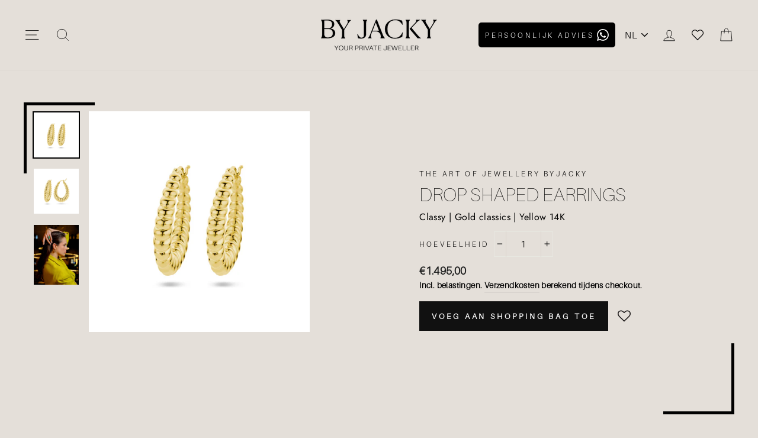

--- FILE ---
content_type: text/html; charset=utf-8
request_url: https://www.by-jacky.nl/nl/products/drop-shaped-earrings
body_size: 30411
content:















<!doctype html>
<html class="no-js" lang="nl" dir="ltr">
<head><!-- ! Yoast SEO -->
<title>byJACKY Your Private Jeweller</title>
  <meta name="description" content="byJACKY creates and curates a high-end jewellery collection, featuring meaningful pieces or create your own custom made jewellery.">
<meta name="google-site-verification" content="IQ4cks6QlqPpYL82TIKq4TpkUIysWWKvuA3RqTM1bTE" />
  <meta name="google-site-verification" content="-XZZ7vxJrCIxnhm82c1CSI1_uEkuGvw-e_jzB094x-g" />
   <meta name="p:domain_verify" content="30c9427ea3554a316d9df45f98177dbe"/><meta charset="utf-8">
  <meta http-equiv="X-UA-Compatible" content="IE=edge,chrome=1">
  <meta name="viewport" content="width=device-width,initial-scale=1">
  <meta name="theme-color" content="#111111"><link rel="preconnect" href="https://cdn.shopify.com">
  <link rel="preconnect" href="https://fonts.shopifycdn.com">
  <link rel="dns-prefetch" href="https://productreviews.shopifycdn.com">
  <link rel="dns-prefetch" href="https://ajax.googleapis.com">
  <link rel="dns-prefetch" href="https://maps.googleapis.com">
  <link rel="dns-prefetch" href="https://maps.gstatic.com"><link rel="shortcut icon" href="//www.by-jacky.nl/cdn/shop/files/Ontwerp_zonder_titel-4-removebg-preview_32x32.png?v=1767354536" type="image/png" />
  
<style data-shopify>@font-face {
  font-family: "Bodoni Moda";
  font-weight: 500;
  font-style: normal;
  font-display: swap;
  src: url("//www.by-jacky.nl/cdn/fonts/bodoni_moda/bodonimoda_n5.36d0da1db617c453fb46e8089790ab6dc72c2356.woff2") format("woff2"),
       url("//www.by-jacky.nl/cdn/fonts/bodoni_moda/bodonimoda_n5.40f612bab009769f87511096f185d9228ad3baa3.woff") format("woff");
}

  @font-face {
  font-family: Jost;
  font-weight: 400;
  font-style: normal;
  font-display: swap;
  src: url("//www.by-jacky.nl/cdn/fonts/jost/jost_n4.d47a1b6347ce4a4c9f437608011273009d91f2b7.woff2") format("woff2"),
       url("//www.by-jacky.nl/cdn/fonts/jost/jost_n4.791c46290e672b3f85c3d1c651ef2efa3819eadd.woff") format("woff");
}


  @font-face {
  font-family: Jost;
  font-weight: 600;
  font-style: normal;
  font-display: swap;
  src: url("//www.by-jacky.nl/cdn/fonts/jost/jost_n6.ec1178db7a7515114a2d84e3dd680832b7af8b99.woff2") format("woff2"),
       url("//www.by-jacky.nl/cdn/fonts/jost/jost_n6.b1178bb6bdd3979fef38e103a3816f6980aeaff9.woff") format("woff");
}

  @font-face {
  font-family: Jost;
  font-weight: 400;
  font-style: italic;
  font-display: swap;
  src: url("//www.by-jacky.nl/cdn/fonts/jost/jost_i4.b690098389649750ada222b9763d55796c5283a5.woff2") format("woff2"),
       url("//www.by-jacky.nl/cdn/fonts/jost/jost_i4.fd766415a47e50b9e391ae7ec04e2ae25e7e28b0.woff") format("woff");
}

  @font-face {
  font-family: Jost;
  font-weight: 600;
  font-style: italic;
  font-display: swap;
  src: url("//www.by-jacky.nl/cdn/fonts/jost/jost_i6.9af7e5f39e3a108c08f24047a4276332d9d7b85e.woff2") format("woff2"),
       url("//www.by-jacky.nl/cdn/fonts/jost/jost_i6.2bf310262638f998ed206777ce0b9a3b98b6fe92.woff") format("woff");
}

</style><link href="//www.by-jacky.nl/cdn/shop/t/30/assets/theme.css?v=145480031893540141641746558517" rel="stylesheet" type="text/css" media="all" />
<style data-shopify>:root {
    --typeHeaderPrimary: "Bodoni Moda";
    --typeHeaderFallback: serif;
    --typeHeaderSize: 38px;
    --typeHeaderWeight: 500;
    --typeHeaderLineHeight: 1;
    --typeHeaderSpacing: 0.0em;

    --typeBasePrimary:Jost;
    --typeBaseFallback:sans-serif;
    --typeBaseSize: 16px;
    --typeBaseWeight: 400;
    --typeBaseSpacing: 0.025em;
    --typeBaseLineHeight: 1.6;

    --typeCollectionTitle: 18px;

    --iconWeight: 2px;
    --iconLinecaps: miter;

    
      --buttonRadius: 0px;
    

    --colorGridOverlayOpacity: 0.1;
  }</style><!-- Google Tag Manager -->
  <script>(function(w,d,s,l,i){w[l]=w[l]||[];w[l].push({'gtm.start':
  new Date().getTime(),event:'gtm.js'});var f=d.getElementsByTagName(s)[0],
  j=d.createElement(s),dl=l!='dataLayer'?'&l='+l:'';j.async=true;j.src=
  'https://www.googletagmanager.com/gtm.js?id='+i+dl;f.parentNode.insertBefore(j,f);
  })(window,document,'script','dataLayer','GTM-5QS3NMD');</script>
  <!-- End Google Tag Manager -->  
  
  <script>
    document.documentElement.className = document.documentElement.className.replace('no-js', 'js');

    window.theme = window.theme || {};
    theme.routes = {
      cart: "/nl/cart",
      cartAdd: "/nl/cart/add.js",
      cartChange: "/nl/cart/change"
    };
    theme.strings = {
      soldOut: "Uitverkocht",
      unavailable: "Niet beschikbaar",
      stockLabel: "Maar [count] op voorraad!",
      willNotShipUntil: "Wordt niet eerder verzonden dan [date]",
      willBeInStockAfter: "Op voorraad na [date]",
      waitingForStock: "Voorraad is onderweg",
      savePrice: "Bewaar [saved_amount]",
      cartEmpty: "Je shopping bag is leeg",
      cartTermsConfirmation: "Je moet akkoord gaan met de verkoopvoorwaarden om af te rekenen.."
    };
    theme.settings = {
      dynamicVariantsEnable: true,
      dynamicVariantType: "dropdown",
      cartType: "drawer",
      moneyFormat: "€{{amount_with_comma_separator}}",
      saveType: "dollar",
      recentlyViewedEnabled: false,
      predictiveSearch: true,
      predictiveSearchType: "product,article,page,collection",
      inventoryThreshold: 10,
      quickView: false,
      themeName: 'Impulse',
      themeVersion: "3.5.0"
    };
  </script>

  
  <script>window.performance && window.performance.mark && window.performance.mark('shopify.content_for_header.start');</script><meta name="google-site-verification" content="7W1oXWZZpqzryot7_Phz-OatjMz7QbOLrCRJyB6p_ts">
<meta id="shopify-digital-wallet" name="shopify-digital-wallet" content="/53859844292/digital_wallets/dialog">
<link rel="alternate" hreflang="x-default" href="https://www.by-jacky.nl/products/drop-shaped-earrings">
<link rel="alternate" hreflang="en" href="https://www.by-jacky.nl/products/drop-shaped-earrings">
<link rel="alternate" hreflang="nl" href="https://www.by-jacky.nl/nl/products/drop-shaped-earrings">
<link rel="alternate" type="application/json+oembed" href="https://www.by-jacky.nl/nl/products/drop-shaped-earrings.oembed">
<script async="async" src="/checkouts/internal/preloads.js?locale=nl-NL"></script>
<script id="shopify-features" type="application/json">{"accessToken":"89f71290226c0d42b8214b914d4e3b2a","betas":["rich-media-storefront-analytics"],"domain":"www.by-jacky.nl","predictiveSearch":true,"shopId":53859844292,"locale":"nl"}</script>
<script>var Shopify = Shopify || {};
Shopify.shop = "by-jacky-jewelry.myshopify.com";
Shopify.locale = "nl";
Shopify.currency = {"active":"EUR","rate":"1.0"};
Shopify.country = "NL";
Shopify.theme = {"name":"theme\/main","id":160000049478,"schema_name":"Impulse","schema_version":"3.5.0","theme_store_id":null,"role":"main"};
Shopify.theme.handle = "null";
Shopify.theme.style = {"id":null,"handle":null};
Shopify.cdnHost = "www.by-jacky.nl/cdn";
Shopify.routes = Shopify.routes || {};
Shopify.routes.root = "/nl/";</script>
<script type="module">!function(o){(o.Shopify=o.Shopify||{}).modules=!0}(window);</script>
<script>!function(o){function n(){var o=[];function n(){o.push(Array.prototype.slice.apply(arguments))}return n.q=o,n}var t=o.Shopify=o.Shopify||{};t.loadFeatures=n(),t.autoloadFeatures=n()}(window);</script>
<script id="shop-js-analytics" type="application/json">{"pageType":"product"}</script>
<script defer="defer" async type="module" src="//www.by-jacky.nl/cdn/shopifycloud/shop-js/modules/v2/client.init-shop-cart-sync_C6i3jkHJ.nl.esm.js"></script>
<script defer="defer" async type="module" src="//www.by-jacky.nl/cdn/shopifycloud/shop-js/modules/v2/chunk.common_BswcWXXM.esm.js"></script>
<script type="module">
  await import("//www.by-jacky.nl/cdn/shopifycloud/shop-js/modules/v2/client.init-shop-cart-sync_C6i3jkHJ.nl.esm.js");
await import("//www.by-jacky.nl/cdn/shopifycloud/shop-js/modules/v2/chunk.common_BswcWXXM.esm.js");

  window.Shopify.SignInWithShop?.initShopCartSync?.({"fedCMEnabled":true,"windoidEnabled":true});

</script>
<script>(function() {
  var isLoaded = false;
  function asyncLoad() {
    if (isLoaded) return;
    isLoaded = true;
    var urls = ["https:\/\/formbuilder.hulkapps.com\/skeletopapp.js?shop=by-jacky-jewelry.myshopify.com","https:\/\/assets.smartwishlist.webmarked.net\/static\/v6\/smartwishlist.js?shop=by-jacky-jewelry.myshopify.com","https:\/\/na.shgcdn3.com\/collector.js?shop=by-jacky-jewelry.myshopify.com","https:\/\/ecommplugins-scripts.trustpilot.com\/v2.1\/js\/header.min.js?settings=eyJrZXkiOiJnMk8yaW1DWDFTWFY0OEZnIiwicyI6InNrdSJ9\u0026shop=by-jacky-jewelry.myshopify.com","https:\/\/ecommplugins-trustboxsettings.trustpilot.com\/by-jacky-jewelry.myshopify.com.js?settings=1750923240509\u0026shop=by-jacky-jewelry.myshopify.com","https:\/\/widget.trustpilot.com\/bootstrap\/v5\/tp.widget.sync.bootstrap.min.js?shop=by-jacky-jewelry.myshopify.com","https:\/\/cdn.nfcube.com\/instafeed-689246257058a799bba2e6246d44bc15.js?shop=by-jacky-jewelry.myshopify.com","https:\/\/ecommplugins-scripts.trustpilot.com\/v2.1\/js\/success.min.js?settings=eyJrZXkiOiJnMk8yaW1DWDFTWFY0OEZnIiwicyI6InNrdSIsInQiOlsib3JkZXJzL2Z1bGZpbGxlZCJdLCJ2IjoiIiwiYSI6IiJ9\u0026shop=by-jacky-jewelry.myshopify.com"];
    for (var i = 0; i < urls.length; i++) {
      var s = document.createElement('script');
      s.type = 'text/javascript';
      s.async = true;
      s.src = urls[i];
      var x = document.getElementsByTagName('script')[0];
      x.parentNode.insertBefore(s, x);
    }
  };
  if(window.attachEvent) {
    window.attachEvent('onload', asyncLoad);
  } else {
    window.addEventListener('load', asyncLoad, false);
  }
})();</script>
<script id="__st">var __st={"a":53859844292,"offset":3600,"reqid":"7aa241f5-4546-4708-a538-a741ecbcd7ca-1768904118","pageurl":"www.by-jacky.nl\/nl\/products\/drop-shaped-earrings","u":"ca867d25e003","p":"product","rtyp":"product","rid":7300278812868};</script>
<script>window.ShopifyPaypalV4VisibilityTracking = true;</script>
<script id="form-persister">!function(){'use strict';const t='contact',e='new_comment',n=[[t,t],['blogs',e],['comments',e],[t,'customer']],o='password',r='form_key',c=['recaptcha-v3-token','g-recaptcha-response','h-captcha-response',o],s=()=>{try{return window.sessionStorage}catch{return}},i='__shopify_v',u=t=>t.elements[r],a=function(){const t=[...n].map((([t,e])=>`form[action*='/${t}']:not([data-nocaptcha='true']) input[name='form_type'][value='${e}']`)).join(',');var e;return e=t,()=>e?[...document.querySelectorAll(e)].map((t=>t.form)):[]}();function m(t){const e=u(t);a().includes(t)&&(!e||!e.value)&&function(t){try{if(!s())return;!function(t){const e=s();if(!e)return;const n=u(t);if(!n)return;const o=n.value;o&&e.removeItem(o)}(t);const e=Array.from(Array(32),(()=>Math.random().toString(36)[2])).join('');!function(t,e){u(t)||t.append(Object.assign(document.createElement('input'),{type:'hidden',name:r})),t.elements[r].value=e}(t,e),function(t,e){const n=s();if(!n)return;const r=[...t.querySelectorAll(`input[type='${o}']`)].map((({name:t})=>t)),u=[...c,...r],a={};for(const[o,c]of new FormData(t).entries())u.includes(o)||(a[o]=c);n.setItem(e,JSON.stringify({[i]:1,action:t.action,data:a}))}(t,e)}catch(e){console.error('failed to persist form',e)}}(t)}const f=t=>{if('true'===t.dataset.persistBound)return;const e=function(t,e){const n=function(t){return'function'==typeof t.submit?t.submit:HTMLFormElement.prototype.submit}(t).bind(t);return function(){let t;return()=>{t||(t=!0,(()=>{try{e(),n()}catch(t){(t=>{console.error('form submit failed',t)})(t)}})(),setTimeout((()=>t=!1),250))}}()}(t,(()=>{m(t)}));!function(t,e){if('function'==typeof t.submit&&'function'==typeof e)try{t.submit=e}catch{}}(t,e),t.addEventListener('submit',(t=>{t.preventDefault(),e()})),t.dataset.persistBound='true'};!function(){function t(t){const e=(t=>{const e=t.target;return e instanceof HTMLFormElement?e:e&&e.form})(t);e&&m(e)}document.addEventListener('submit',t),document.addEventListener('DOMContentLoaded',(()=>{const e=a();for(const t of e)f(t);var n;n=document.body,new window.MutationObserver((t=>{for(const e of t)if('childList'===e.type&&e.addedNodes.length)for(const t of e.addedNodes)1===t.nodeType&&'FORM'===t.tagName&&a().includes(t)&&f(t)})).observe(n,{childList:!0,subtree:!0,attributes:!1}),document.removeEventListener('submit',t)}))}()}();</script>
<script integrity="sha256-4kQ18oKyAcykRKYeNunJcIwy7WH5gtpwJnB7kiuLZ1E=" data-source-attribution="shopify.loadfeatures" defer="defer" src="//www.by-jacky.nl/cdn/shopifycloud/storefront/assets/storefront/load_feature-a0a9edcb.js" crossorigin="anonymous"></script>
<script data-source-attribution="shopify.dynamic_checkout.dynamic.init">var Shopify=Shopify||{};Shopify.PaymentButton=Shopify.PaymentButton||{isStorefrontPortableWallets:!0,init:function(){window.Shopify.PaymentButton.init=function(){};var t=document.createElement("script");t.src="https://www.by-jacky.nl/cdn/shopifycloud/portable-wallets/latest/portable-wallets.nl.js",t.type="module",document.head.appendChild(t)}};
</script>
<script data-source-attribution="shopify.dynamic_checkout.buyer_consent">
  function portableWalletsHideBuyerConsent(e){var t=document.getElementById("shopify-buyer-consent"),n=document.getElementById("shopify-subscription-policy-button");t&&n&&(t.classList.add("hidden"),t.setAttribute("aria-hidden","true"),n.removeEventListener("click",e))}function portableWalletsShowBuyerConsent(e){var t=document.getElementById("shopify-buyer-consent"),n=document.getElementById("shopify-subscription-policy-button");t&&n&&(t.classList.remove("hidden"),t.removeAttribute("aria-hidden"),n.addEventListener("click",e))}window.Shopify?.PaymentButton&&(window.Shopify.PaymentButton.hideBuyerConsent=portableWalletsHideBuyerConsent,window.Shopify.PaymentButton.showBuyerConsent=portableWalletsShowBuyerConsent);
</script>
<script data-source-attribution="shopify.dynamic_checkout.cart.bootstrap">document.addEventListener("DOMContentLoaded",(function(){function t(){return document.querySelector("shopify-accelerated-checkout-cart, shopify-accelerated-checkout")}if(t())Shopify.PaymentButton.init();else{new MutationObserver((function(e,n){t()&&(Shopify.PaymentButton.init(),n.disconnect())})).observe(document.body,{childList:!0,subtree:!0})}}));
</script>
<script id='scb4127' type='text/javascript' async='' src='https://www.by-jacky.nl/cdn/shopifycloud/privacy-banner/storefront-banner.js'></script>
<script>window.performance && window.performance.mark && window.performance.mark('shopify.content_for_header.end');</script>
  





  <script type="text/javascript">
    
      window.__shgMoneyFormat = window.__shgMoneyFormat || {"EUR":{"currency":"EUR","currency_symbol":"€","currency_symbol_location":"left","decimal_places":2,"decimal_separator":",","thousands_separator":"."}};
    
    window.__shgCurrentCurrencyCode = window.__shgCurrentCurrencyCode || {
      currency: "EUR",
      currency_symbol: "€",
      decimal_separator: ".",
      thousands_separator: ",",
      decimal_places: 2,
      currency_symbol_location: "left"
    };
  </script>




  <script src="//www.by-jacky.nl/cdn/shop/t/30/assets/vendor-scripts-v7.js" defer="defer"></script><script src="//www.by-jacky.nl/cdn/shop/t/30/assets/theme.js?v=161458069648218063411710250669" defer="defer"></script>

<script type="text/javascript">
  
    window.SHG_CUSTOMER = null;
  
</script>







<link rel="stylesheet" href="//www.by-jacky.nl/cdn/shop/t/30/assets/seedgrow-whatsapp-style.css?v=32773064774679945221710250668"><!-- BEGIN app block: shopify://apps/ta-labels-badges/blocks/bss-pl-config-data/91bfe765-b604-49a1-805e-3599fa600b24 --><script
    id='bss-pl-config-data'
>
	let TAE_StoreId = "61916";
	if (typeof BSS_PL == 'undefined' || TAE_StoreId !== "") {
  		var BSS_PL = {};
		BSS_PL.storeId = 61916;
		BSS_PL.currentPlan = "free";
		BSS_PL.apiServerProduction = "https://product-labels-pro.bsscommerce.com";
		BSS_PL.publicAccessToken = "fe59f348c6fae31a57bef31a70dc9934";
		BSS_PL.customerTags = "null";
		BSS_PL.customerId = "null";
		BSS_PL.storeIdCustomOld = 10678;
		BSS_PL.storeIdOldWIthPriority = 12200;
		BSS_PL.storeIdOptimizeAppendLabel = 59637
		BSS_PL.optimizeCodeIds = null; 
		BSS_PL.extendedFeatureIds = null;
		BSS_PL.integration = {"laiReview":{"status":0,"config":[]}};
		BSS_PL.settingsData  = {};
		BSS_PL.configProductMetafields = [];
		BSS_PL.configVariantMetafields = [];
		
		BSS_PL.configData = [].concat({"id":174205,"name":"MUST HAVE","priority":0,"enable_priority":0,"enable":1,"pages":"2,3,4,7","related_product_tag":null,"first_image_tags":null,"img_url":"","public_img_url":"","position":0,"apply":null,"product_type":0,"exclude_products":6,"collection_image_type":0,"product":"15077742117190,7114238361796,7114996252868,15010307506502,14783935086918,14783934759238,14783934595398","variant":"","collection":"","exclude_product_ids":"","collection_image":"","inventory":0,"tags":"","excludeTags":"","vendors":"","from_price":null,"to_price":null,"domain_id":61916,"locations":"","enable_allowed_countries":false,"locales":"","enable_allowed_locales":false,"enable_visibility_date":false,"from_date":null,"to_date":null,"enable_discount_range":false,"discount_type":1,"discount_from":null,"discount_to":null,"label_text":"%3Cp%3EMUST%20HAVE%3C/p%3E","label_text_color":"#ffffff","label_text_background_color":{"type":"hex","value":"#e4dfd9ff"},"label_text_font_size":13,"label_text_no_image":1,"label_text_in_stock":"In Stock","label_text_out_stock":"Sold out","label_shadow":{"blur":"0","h_offset":0,"v_offset":0},"label_opacity":100,"topBottom_padding":4,"border_radius":"120px 120px 120px 120px","border_style":"none","border_size":"0","border_color":"#000000","label_shadow_color":"#808080","label_text_style":0,"label_text_font_family":"Maven Pro","label_text_font_url":"https://product-labels-api.bsscommerce.com/maven_pro.woff2","customer_label_preview_image":null,"label_preview_image":"https://cdn.shopify.com/s/files/1/0538/5984/4292/files/VenusStarHandChain.webp?v=1752756422","label_text_enable":1,"customer_tags":"","exclude_customer_tags":"","customer_type":"allcustomers","exclude_customers":"all_customer_tags","label_on_image":"2","label_type":1,"badge_type":0,"custom_selector":null,"margin_top":8,"margin_bottom":0,"mobile_height_label":6,"mobile_width_label":38,"mobile_font_size_label":10,"emoji":null,"emoji_position":null,"transparent_background":null,"custom_page":null,"check_custom_page":false,"include_custom_page":null,"check_include_custom_page":false,"margin_left":11,"instock":null,"price_range_from":null,"price_range_to":null,"enable_price_range":0,"enable_product_publish":0,"customer_selected_product":null,"selected_product":null,"product_publish_from":null,"product_publish_to":null,"enable_countdown_timer":0,"option_format_countdown":0,"countdown_time":null,"option_end_countdown":null,"start_day_countdown":null,"countdown_type":1,"countdown_daily_from_time":null,"countdown_daily_to_time":null,"countdown_interval_start_time":null,"countdown_interval_length":null,"countdown_interval_break_length":null,"public_url_s3":"","enable_visibility_period":0,"visibility_period":1,"createdAt":"2025-06-26T08:25:03.000Z","customer_ids":"","exclude_customer_ids":"","angle":0,"toolTipText":"","label_shape":"rectangle","label_shape_type":1,"mobile_fixed_percent_label":"percentage","desktop_width_label":32,"desktop_height_label":9,"desktop_fixed_percent_label":"percentage","mobile_position":0,"desktop_label_unlimited_top":8,"desktop_label_unlimited_left":11,"mobile_label_unlimited_top":8,"mobile_label_unlimited_left":11,"mobile_margin_top":8,"mobile_margin_left":8,"mobile_config_label_enable":0,"mobile_default_config":1,"mobile_margin_bottom":0,"enable_fixed_time":0,"fixed_time":null,"statusLabelHoverText":0,"labelHoverTextLink":{"url":"","is_open_in_newtab":true},"labelAltText":"","statusLabelAltText":0,"enable_badge_stock":0,"badge_stock_style":1,"badge_stock_config":null,"enable_multi_badge":0,"animation_type":0,"animation_duration":2,"animation_repeat_option":0,"animation_repeat":0,"desktop_show_badges":1,"mobile_show_badges":1,"desktop_show_labels":1,"mobile_show_labels":1,"label_text_unlimited_stock":"Unlimited Stock","img_plan_id":13,"label_badge_type":"text","deletedAt":null,"desktop_lock_aspect_ratio":true,"mobile_lock_aspect_ratio":true,"img_aspect_ratio":1,"preview_board_width":446,"preview_board_height":446,"set_size_on_mobile":true,"set_position_on_mobile":true,"set_margin_on_mobile":true,"from_stock":null,"to_stock":null,"condition_product_title":"{\"enable\":false,\"type\":1,\"content\":\"\"}","conditions_apply_type":"{\"discount\":1,\"price\":1,\"inventory\":1}","public_font_url":"https://cdn.shopify.com/s/files/1/0538/5984/4292/files/maven_pro_ed9aa84c-80a2-417f-be2c-af0f2b7b1d60.woff2?v=1750926300","font_size_ratio":null,"group_ids":"[]","metafields":"{\"valueProductMetafield\":[],\"valueVariantMetafield\":[],\"matching_type\":1,\"metafield_type\":1}","no_ratio_height":true,"updatedAt":"2025-07-17T12:52:25.000Z","multipleBadge":null,"translations":[],"label_id":174205,"label_text_id":174205,"bg_style":"solid"},);

		
		BSS_PL.configDataBanner = [].concat();

		
		BSS_PL.configDataPopup = [].concat();

		
		BSS_PL.configDataLabelGroup = [].concat();
		
		
		BSS_PL.collectionID = ``;
		BSS_PL.collectionHandle = ``;
		BSS_PL.collectionTitle = ``;

		
		BSS_PL.conditionConfigData = [].concat();
	}
</script>




<style>
    
    
@font-face {
    			font-family: "Maven Pro";
    			src: local("Maven Pro"), url("https://cdn.shopify.com/s/files/1/0538/5984/4292/files/maven_pro_5a5a8011-f23e-48bd-a616-6a584960c8c2.woff2?v=1750924273")
    		}
</style>

<script>
    function bssLoadScripts(src, callback, isDefer = false) {
        const scriptTag = document.createElement('script');
        document.head.appendChild(scriptTag);
        scriptTag.src = src;
        if (isDefer) {
            scriptTag.defer = true;
        } else {
            scriptTag.async = true;
        }
        if (callback) {
            scriptTag.addEventListener('load', function () {
                callback();
            });
        }
    }
    const scriptUrls = [
        "https://cdn.shopify.com/extensions/019bd440-4ad9-768f-8cbd-b429a1f08a03/product-label-558/assets/bss-pl-init-helper.js",
        "https://cdn.shopify.com/extensions/019bd440-4ad9-768f-8cbd-b429a1f08a03/product-label-558/assets/bss-pl-init-config-run-scripts.js",
    ];
    Promise.all(scriptUrls.map((script) => new Promise((resolve) => bssLoadScripts(script, resolve)))).then((res) => {
        console.log('BSS scripts loaded');
        window.bssScriptsLoaded = true;
    });

	function bssInitScripts() {
		if (BSS_PL.configData.length) {
			const enabledFeature = [
				{ type: 1, script: "https://cdn.shopify.com/extensions/019bd440-4ad9-768f-8cbd-b429a1f08a03/product-label-558/assets/bss-pl-init-for-label.js" },
				{ type: 2, badge: [0, 7, 8], script: "https://cdn.shopify.com/extensions/019bd440-4ad9-768f-8cbd-b429a1f08a03/product-label-558/assets/bss-pl-init-for-badge-product-name.js" },
				{ type: 2, badge: [1, 11], script: "https://cdn.shopify.com/extensions/019bd440-4ad9-768f-8cbd-b429a1f08a03/product-label-558/assets/bss-pl-init-for-badge-product-image.js" },
				{ type: 2, badge: 2, script: "https://cdn.shopify.com/extensions/019bd440-4ad9-768f-8cbd-b429a1f08a03/product-label-558/assets/bss-pl-init-for-badge-custom-selector.js" },
				{ type: 2, badge: [3, 9, 10], script: "https://cdn.shopify.com/extensions/019bd440-4ad9-768f-8cbd-b429a1f08a03/product-label-558/assets/bss-pl-init-for-badge-price.js" },
				{ type: 2, badge: 4, script: "https://cdn.shopify.com/extensions/019bd440-4ad9-768f-8cbd-b429a1f08a03/product-label-558/assets/bss-pl-init-for-badge-add-to-cart-btn.js" },
				{ type: 2, badge: 5, script: "https://cdn.shopify.com/extensions/019bd440-4ad9-768f-8cbd-b429a1f08a03/product-label-558/assets/bss-pl-init-for-badge-quantity-box.js" },
				{ type: 2, badge: 6, script: "https://cdn.shopify.com/extensions/019bd440-4ad9-768f-8cbd-b429a1f08a03/product-label-558/assets/bss-pl-init-for-badge-buy-it-now-btn.js" }
			]
				.filter(({ type, badge }) => BSS_PL.configData.some(item => item.label_type === type && (badge === undefined || (Array.isArray(badge) ? badge.includes(item.badge_type) : item.badge_type === badge))) || (type === 1 && BSS_PL.configDataLabelGroup && BSS_PL.configDataLabelGroup.length))
				.map(({ script }) => script);
				
            enabledFeature.forEach((src) => bssLoadScripts(src));

            if (enabledFeature.length) {
                const src = "https://cdn.shopify.com/extensions/019bd440-4ad9-768f-8cbd-b429a1f08a03/product-label-558/assets/bss-product-label-js.js";
                bssLoadScripts(src);
            }
        }

        if (BSS_PL.configDataBanner && BSS_PL.configDataBanner.length) {
            const src = "https://cdn.shopify.com/extensions/019bd440-4ad9-768f-8cbd-b429a1f08a03/product-label-558/assets/bss-product-label-banner.js";
            bssLoadScripts(src);
        }

        if (BSS_PL.configDataPopup && BSS_PL.configDataPopup.length) {
            const src = "https://cdn.shopify.com/extensions/019bd440-4ad9-768f-8cbd-b429a1f08a03/product-label-558/assets/bss-product-label-popup.js";
            bssLoadScripts(src);
        }

        if (window.location.search.includes('bss-pl-custom-selector')) {
            const src = "https://cdn.shopify.com/extensions/019bd440-4ad9-768f-8cbd-b429a1f08a03/product-label-558/assets/bss-product-label-custom-position.js";
            bssLoadScripts(src, null, true);
        }
    }
    bssInitScripts();
</script>


<!-- END app block --><!-- BEGIN app block: shopify://apps/blockify-fraud-filter/blocks/app_embed/2e3e0ba5-0e70-447a-9ec5-3bf76b5ef12e --> 
 
 
    <script>
        window.blockifyShopIdentifier = "by-jacky-jewelry.myshopify.com";
        window.ipBlockerMetafields = "{\"showOverlayByPass\":false,\"disableSpyExtensions\":false,\"blockUnknownBots\":false,\"activeApp\":true,\"blockByMetafield\":true,\"visitorAnalytic\":true,\"showWatermark\":true,\"token\":\"eyJhbGciOiJIUzI1NiIsInR5cCI6IkpXVCJ9.eyJpZGVudGlmaWVySWQiOiJieS1qYWNreS1qZXdlbHJ5Lm15c2hvcGlmeS5jb20iLCJpYXQiOjE3Njc3OTE2MTd9.BvURIuyf1idZox7kzg0vU7boXb8PXoKjk3WI38sJE4U\"}";
        window.blockifyRules = "{\"whitelist\":[],\"blacklist\":[{\"id\":1805525,\"type\":\"1\",\"country\":\"CN\",\"criteria\":\"3\",\"priority\":\"1\"}]}";
        window.ipblockerBlockTemplate = "{\"customCss\":\"#blockify---container{--bg-blockify: #fff;position:relative}#blockify---container::after{content:'';position:absolute;inset:0;background-repeat:no-repeat !important;background-size:cover !important;background:var(--bg-blockify);z-index:0}#blockify---container #blockify---container__inner{display:flex;flex-direction:column;align-items:center;position:relative;z-index:1}#blockify---container #blockify---container__inner #blockify-block-content{display:flex;flex-direction:column;align-items:center;text-align:center}#blockify---container #blockify---container__inner #blockify-block-content #blockify-block-superTitle{display:none !important}#blockify---container #blockify---container__inner #blockify-block-content #blockify-block-title{font-size:313%;font-weight:bold;margin-top:1em}@media only screen and (min-width: 768px) and (max-width: 1199px){#blockify---container #blockify---container__inner #blockify-block-content #blockify-block-title{font-size:188%}}@media only screen and (max-width: 767px){#blockify---container #blockify---container__inner #blockify-block-content #blockify-block-title{font-size:107%}}#blockify---container #blockify---container__inner #blockify-block-content #blockify-block-description{font-size:125%;margin:1.5em;line-height:1.5}@media only screen and (min-width: 768px) and (max-width: 1199px){#blockify---container #blockify---container__inner #blockify-block-content #blockify-block-description{font-size:88%}}@media only screen and (max-width: 767px){#blockify---container #blockify---container__inner #blockify-block-content #blockify-block-description{font-size:107%}}#blockify---container #blockify---container__inner #blockify-block-content #blockify-block-description #blockify-block-text-blink{display:none !important}#blockify---container #blockify---container__inner #blockify-logo-block-image{position:relative;width:400px;height:auto;max-height:300px}@media only screen and (max-width: 767px){#blockify---container #blockify---container__inner #blockify-logo-block-image{width:200px}}#blockify---container #blockify---container__inner #blockify-logo-block-image::before{content:'';display:block;padding-bottom:56.2%}#blockify---container #blockify---container__inner #blockify-logo-block-image img{position:absolute;top:0;left:0;width:100%;height:100%;object-fit:contain}\\n\",\"logoImage\":{\"active\":true,\"value\":\"https:\/\/storage.synctrack.io\/megamind-fraud\/assets\/default-thumbnail.png\",\"altText\":\"Red octagonal stop sign with a black hand symbol in the center, indicating a warning or prohibition\"},\"superTitle\":{\"active\":false,\"text\":\"403\",\"color\":\"#899df1\"},\"title\":{\"active\":true,\"text\":\"Access Denied\",\"color\":\"#000\"},\"description\":{\"active\":true,\"text\":\"The site owner may have set restrictions that prevent you from accessing the site. Please contact the site owner for access.\",\"color\":\"#000\"},\"background\":{\"active\":true,\"value\":\"#fff\",\"type\":\"1\",\"colorFrom\":null,\"colorTo\":null}}";

        
            window.blockifyProductCollections = [665891340614,262047695044,286016700612,625414209862,262047531204,267156062404];
        
    </script>
<link href="https://cdn.shopify.com/extensions/019bc61e-5a2c-71e1-9b16-ae80802f2aca/blockify-shopify-287/assets/blockify-embed.min.js" as="script" type="text/javascript" rel="preload"><link href="https://cdn.shopify.com/extensions/019bc61e-5a2c-71e1-9b16-ae80802f2aca/blockify-shopify-287/assets/prevent-bypass-script.min.js" as="script" type="text/javascript" rel="preload">
<script type="text/javascript">
    window.blockifyBaseUrl = 'https://fraud.blockifyapp.com/s/api';
    window.blockifyPublicUrl = 'https://fraud.blockifyapp.com/s/api/public';
    window.bucketUrl = 'https://storage.synctrack.io/megamind-fraud';
    window.storefrontApiUrl  = 'https://fraud.blockifyapp.com/p/api';
</script>
<script type="text/javascript">
  window.blockifyChecking = true;
</script>
<script id="blockifyScriptByPass" type="text/javascript" src=https://cdn.shopify.com/extensions/019bc61e-5a2c-71e1-9b16-ae80802f2aca/blockify-shopify-287/assets/prevent-bypass-script.min.js async></script>
<script id="blockifyScriptTag" type="text/javascript" src=https://cdn.shopify.com/extensions/019bc61e-5a2c-71e1-9b16-ae80802f2aca/blockify-shopify-287/assets/blockify-embed.min.js async></script>


<!-- END app block --><!-- BEGIN app block: shopify://apps/klaviyo-email-marketing-sms/blocks/klaviyo-onsite-embed/2632fe16-c075-4321-a88b-50b567f42507 -->












  <script async src="https://static.klaviyo.com/onsite/js/Ybjhsj/klaviyo.js?company_id=Ybjhsj"></script>
  <script>!function(){if(!window.klaviyo){window._klOnsite=window._klOnsite||[];try{window.klaviyo=new Proxy({},{get:function(n,i){return"push"===i?function(){var n;(n=window._klOnsite).push.apply(n,arguments)}:function(){for(var n=arguments.length,o=new Array(n),w=0;w<n;w++)o[w]=arguments[w];var t="function"==typeof o[o.length-1]?o.pop():void 0,e=new Promise((function(n){window._klOnsite.push([i].concat(o,[function(i){t&&t(i),n(i)}]))}));return e}}})}catch(n){window.klaviyo=window.klaviyo||[],window.klaviyo.push=function(){var n;(n=window._klOnsite).push.apply(n,arguments)}}}}();</script>

  
    <script id="viewed_product">
      if (item == null) {
        var _learnq = _learnq || [];

        var MetafieldReviews = null
        var MetafieldYotpoRating = null
        var MetafieldYotpoCount = null
        var MetafieldLooxRating = null
        var MetafieldLooxCount = null
        var okendoProduct = null
        var okendoProductReviewCount = null
        var okendoProductReviewAverageValue = null
        try {
          // The following fields are used for Customer Hub recently viewed in order to add reviews.
          // This information is not part of __kla_viewed. Instead, it is part of __kla_viewed_reviewed_items
          MetafieldReviews = {};
          MetafieldYotpoRating = null
          MetafieldYotpoCount = null
          MetafieldLooxRating = null
          MetafieldLooxCount = null

          okendoProduct = null
          // If the okendo metafield is not legacy, it will error, which then requires the new json formatted data
          if (okendoProduct && 'error' in okendoProduct) {
            okendoProduct = null
          }
          okendoProductReviewCount = okendoProduct ? okendoProduct.reviewCount : null
          okendoProductReviewAverageValue = okendoProduct ? okendoProduct.reviewAverageValue : null
        } catch (error) {
          console.error('Error in Klaviyo onsite reviews tracking:', error);
        }

        var item = {
          Name: "Drop Shaped Earrings",
          ProductID: 7300278812868,
          Categories: ["Afstuderen","Alle","byJacky House of Jewellery","Fundamental Collectie","Oorbellen","What's new"],
          ImageURL: "https://www.by-jacky.nl/cdn/shop/products/164c77b34ab8886c9a2f7c3a494415c1fc982fd5_4025720_1_grande.jpg?v=1671186034",
          URL: "https://www.by-jacky.nl/nl/products/drop-shaped-earrings",
          Brand: "The Art of Jewellery byJacky",
          Price: "€1.495,00",
          Value: "1.495,00",
          CompareAtPrice: "€0,00"
        };
        _learnq.push(['track', 'Viewed Product', item]);
        _learnq.push(['trackViewedItem', {
          Title: item.Name,
          ItemId: item.ProductID,
          Categories: item.Categories,
          ImageUrl: item.ImageURL,
          Url: item.URL,
          Metadata: {
            Brand: item.Brand,
            Price: item.Price,
            Value: item.Value,
            CompareAtPrice: item.CompareAtPrice
          },
          metafields:{
            reviews: MetafieldReviews,
            yotpo:{
              rating: MetafieldYotpoRating,
              count: MetafieldYotpoCount,
            },
            loox:{
              rating: MetafieldLooxRating,
              count: MetafieldLooxCount,
            },
            okendo: {
              rating: okendoProductReviewAverageValue,
              count: okendoProductReviewCount,
            }
          }
        }]);
      }
    </script>
  




  <script>
    window.klaviyoReviewsProductDesignMode = false
  </script>







<!-- END app block --><script src="https://cdn.shopify.com/extensions/d32fb49d-7f37-4bc8-bbd0-c4621550dcda/willdesk-live-chat-helpdesk-6/assets/willdesk.min.js" type="text/javascript" defer="defer"></script>
<link href="https://cdn.shopify.com/extensions/019bd440-4ad9-768f-8cbd-b429a1f08a03/product-label-558/assets/bss-pl-style.min.css" rel="stylesheet" type="text/css" media="all">
<link rel="canonical" href="https://www.by-jacky.nl/nl/products/drop-shaped-earrings">
<meta property="og:image" content="https://cdn.shopify.com/s/files/1/0538/5984/4292/products/164c77b34ab8886c9a2f7c3a494415c1fc982fd5_4025720_1.jpg?v=1671186034" />
<meta property="og:image:secure_url" content="https://cdn.shopify.com/s/files/1/0538/5984/4292/products/164c77b34ab8886c9a2f7c3a494415c1fc982fd5_4025720_1.jpg?v=1671186034" />
<meta property="og:image:width" content="1200" />
<meta property="og:image:height" content="1200" />
<link href="https://monorail-edge.shopifysvc.com" rel="dns-prefetch">
<script>(function(){if ("sendBeacon" in navigator && "performance" in window) {try {var session_token_from_headers = performance.getEntriesByType('navigation')[0].serverTiming.find(x => x.name == '_s').description;} catch {var session_token_from_headers = undefined;}var session_cookie_matches = document.cookie.match(/_shopify_s=([^;]*)/);var session_token_from_cookie = session_cookie_matches && session_cookie_matches.length === 2 ? session_cookie_matches[1] : "";var session_token = session_token_from_headers || session_token_from_cookie || "";function handle_abandonment_event(e) {var entries = performance.getEntries().filter(function(entry) {return /monorail-edge.shopifysvc.com/.test(entry.name);});if (!window.abandonment_tracked && entries.length === 0) {window.abandonment_tracked = true;var currentMs = Date.now();var navigation_start = performance.timing.navigationStart;var payload = {shop_id: 53859844292,url: window.location.href,navigation_start,duration: currentMs - navigation_start,session_token,page_type: "product"};window.navigator.sendBeacon("https://monorail-edge.shopifysvc.com/v1/produce", JSON.stringify({schema_id: "online_store_buyer_site_abandonment/1.1",payload: payload,metadata: {event_created_at_ms: currentMs,event_sent_at_ms: currentMs}}));}}window.addEventListener('pagehide', handle_abandonment_event);}}());</script>
<script id="web-pixels-manager-setup">(function e(e,d,r,n,o){if(void 0===o&&(o={}),!Boolean(null===(a=null===(i=window.Shopify)||void 0===i?void 0:i.analytics)||void 0===a?void 0:a.replayQueue)){var i,a;window.Shopify=window.Shopify||{};var t=window.Shopify;t.analytics=t.analytics||{};var s=t.analytics;s.replayQueue=[],s.publish=function(e,d,r){return s.replayQueue.push([e,d,r]),!0};try{self.performance.mark("wpm:start")}catch(e){}var l=function(){var e={modern:/Edge?\/(1{2}[4-9]|1[2-9]\d|[2-9]\d{2}|\d{4,})\.\d+(\.\d+|)|Firefox\/(1{2}[4-9]|1[2-9]\d|[2-9]\d{2}|\d{4,})\.\d+(\.\d+|)|Chrom(ium|e)\/(9{2}|\d{3,})\.\d+(\.\d+|)|(Maci|X1{2}).+ Version\/(15\.\d+|(1[6-9]|[2-9]\d|\d{3,})\.\d+)([,.]\d+|)( \(\w+\)|)( Mobile\/\w+|) Safari\/|Chrome.+OPR\/(9{2}|\d{3,})\.\d+\.\d+|(CPU[ +]OS|iPhone[ +]OS|CPU[ +]iPhone|CPU IPhone OS|CPU iPad OS)[ +]+(15[._]\d+|(1[6-9]|[2-9]\d|\d{3,})[._]\d+)([._]\d+|)|Android:?[ /-](13[3-9]|1[4-9]\d|[2-9]\d{2}|\d{4,})(\.\d+|)(\.\d+|)|Android.+Firefox\/(13[5-9]|1[4-9]\d|[2-9]\d{2}|\d{4,})\.\d+(\.\d+|)|Android.+Chrom(ium|e)\/(13[3-9]|1[4-9]\d|[2-9]\d{2}|\d{4,})\.\d+(\.\d+|)|SamsungBrowser\/([2-9]\d|\d{3,})\.\d+/,legacy:/Edge?\/(1[6-9]|[2-9]\d|\d{3,})\.\d+(\.\d+|)|Firefox\/(5[4-9]|[6-9]\d|\d{3,})\.\d+(\.\d+|)|Chrom(ium|e)\/(5[1-9]|[6-9]\d|\d{3,})\.\d+(\.\d+|)([\d.]+$|.*Safari\/(?![\d.]+ Edge\/[\d.]+$))|(Maci|X1{2}).+ Version\/(10\.\d+|(1[1-9]|[2-9]\d|\d{3,})\.\d+)([,.]\d+|)( \(\w+\)|)( Mobile\/\w+|) Safari\/|Chrome.+OPR\/(3[89]|[4-9]\d|\d{3,})\.\d+\.\d+|(CPU[ +]OS|iPhone[ +]OS|CPU[ +]iPhone|CPU IPhone OS|CPU iPad OS)[ +]+(10[._]\d+|(1[1-9]|[2-9]\d|\d{3,})[._]\d+)([._]\d+|)|Android:?[ /-](13[3-9]|1[4-9]\d|[2-9]\d{2}|\d{4,})(\.\d+|)(\.\d+|)|Mobile Safari.+OPR\/([89]\d|\d{3,})\.\d+\.\d+|Android.+Firefox\/(13[5-9]|1[4-9]\d|[2-9]\d{2}|\d{4,})\.\d+(\.\d+|)|Android.+Chrom(ium|e)\/(13[3-9]|1[4-9]\d|[2-9]\d{2}|\d{4,})\.\d+(\.\d+|)|Android.+(UC? ?Browser|UCWEB|U3)[ /]?(15\.([5-9]|\d{2,})|(1[6-9]|[2-9]\d|\d{3,})\.\d+)\.\d+|SamsungBrowser\/(5\.\d+|([6-9]|\d{2,})\.\d+)|Android.+MQ{2}Browser\/(14(\.(9|\d{2,})|)|(1[5-9]|[2-9]\d|\d{3,})(\.\d+|))(\.\d+|)|K[Aa][Ii]OS\/(3\.\d+|([4-9]|\d{2,})\.\d+)(\.\d+|)/},d=e.modern,r=e.legacy,n=navigator.userAgent;return n.match(d)?"modern":n.match(r)?"legacy":"unknown"}(),u="modern"===l?"modern":"legacy",c=(null!=n?n:{modern:"",legacy:""})[u],f=function(e){return[e.baseUrl,"/wpm","/b",e.hashVersion,"modern"===e.buildTarget?"m":"l",".js"].join("")}({baseUrl:d,hashVersion:r,buildTarget:u}),m=function(e){var d=e.version,r=e.bundleTarget,n=e.surface,o=e.pageUrl,i=e.monorailEndpoint;return{emit:function(e){var a=e.status,t=e.errorMsg,s=(new Date).getTime(),l=JSON.stringify({metadata:{event_sent_at_ms:s},events:[{schema_id:"web_pixels_manager_load/3.1",payload:{version:d,bundle_target:r,page_url:o,status:a,surface:n,error_msg:t},metadata:{event_created_at_ms:s}}]});if(!i)return console&&console.warn&&console.warn("[Web Pixels Manager] No Monorail endpoint provided, skipping logging."),!1;try{return self.navigator.sendBeacon.bind(self.navigator)(i,l)}catch(e){}var u=new XMLHttpRequest;try{return u.open("POST",i,!0),u.setRequestHeader("Content-Type","text/plain"),u.send(l),!0}catch(e){return console&&console.warn&&console.warn("[Web Pixels Manager] Got an unhandled error while logging to Monorail."),!1}}}}({version:r,bundleTarget:l,surface:e.surface,pageUrl:self.location.href,monorailEndpoint:e.monorailEndpoint});try{o.browserTarget=l,function(e){var d=e.src,r=e.async,n=void 0===r||r,o=e.onload,i=e.onerror,a=e.sri,t=e.scriptDataAttributes,s=void 0===t?{}:t,l=document.createElement("script"),u=document.querySelector("head"),c=document.querySelector("body");if(l.async=n,l.src=d,a&&(l.integrity=a,l.crossOrigin="anonymous"),s)for(var f in s)if(Object.prototype.hasOwnProperty.call(s,f))try{l.dataset[f]=s[f]}catch(e){}if(o&&l.addEventListener("load",o),i&&l.addEventListener("error",i),u)u.appendChild(l);else{if(!c)throw new Error("Did not find a head or body element to append the script");c.appendChild(l)}}({src:f,async:!0,onload:function(){if(!function(){var e,d;return Boolean(null===(d=null===(e=window.Shopify)||void 0===e?void 0:e.analytics)||void 0===d?void 0:d.initialized)}()){var d=window.webPixelsManager.init(e)||void 0;if(d){var r=window.Shopify.analytics;r.replayQueue.forEach((function(e){var r=e[0],n=e[1],o=e[2];d.publishCustomEvent(r,n,o)})),r.replayQueue=[],r.publish=d.publishCustomEvent,r.visitor=d.visitor,r.initialized=!0}}},onerror:function(){return m.emit({status:"failed",errorMsg:"".concat(f," has failed to load")})},sri:function(e){var d=/^sha384-[A-Za-z0-9+/=]+$/;return"string"==typeof e&&d.test(e)}(c)?c:"",scriptDataAttributes:o}),m.emit({status:"loading"})}catch(e){m.emit({status:"failed",errorMsg:(null==e?void 0:e.message)||"Unknown error"})}}})({shopId: 53859844292,storefrontBaseUrl: "https://www.by-jacky.nl",extensionsBaseUrl: "https://extensions.shopifycdn.com/cdn/shopifycloud/web-pixels-manager",monorailEndpoint: "https://monorail-edge.shopifysvc.com/unstable/produce_batch",surface: "storefront-renderer",enabledBetaFlags: ["2dca8a86"],webPixelsConfigList: [{"id":"3168534854","configuration":"{\"accountID\":\"Ybjhsj\",\"webPixelConfig\":\"eyJlbmFibGVBZGRlZFRvQ2FydEV2ZW50cyI6IHRydWV9\"}","eventPayloadVersion":"v1","runtimeContext":"STRICT","scriptVersion":"524f6c1ee37bacdca7657a665bdca589","type":"APP","apiClientId":123074,"privacyPurposes":["ANALYTICS","MARKETING"],"dataSharingAdjustments":{"protectedCustomerApprovalScopes":["read_customer_address","read_customer_email","read_customer_name","read_customer_personal_data","read_customer_phone"]}},{"id":"1929314630","configuration":"{\"accountID\":\"15931\"}","eventPayloadVersion":"v1","runtimeContext":"STRICT","scriptVersion":"363102036fac99816563490492e5399f","type":"APP","apiClientId":4866667,"privacyPurposes":["ANALYTICS","MARKETING","SALE_OF_DATA"],"dataSharingAdjustments":{"protectedCustomerApprovalScopes":["read_customer_email","read_customer_name","read_customer_personal_data","read_customer_phone"]}},{"id":"1065648454","configuration":"{\"config\":\"{\\\"pixel_id\\\":\\\"G-K0Y2YNBV6S\\\",\\\"target_country\\\":\\\"NL\\\",\\\"gtag_events\\\":[{\\\"type\\\":\\\"begin_checkout\\\",\\\"action_label\\\":\\\"G-K0Y2YNBV6S\\\"},{\\\"type\\\":\\\"search\\\",\\\"action_label\\\":\\\"G-K0Y2YNBV6S\\\"},{\\\"type\\\":\\\"view_item\\\",\\\"action_label\\\":[\\\"G-K0Y2YNBV6S\\\",\\\"MC-CL4YWSZ6L8\\\"]},{\\\"type\\\":\\\"purchase\\\",\\\"action_label\\\":[\\\"G-K0Y2YNBV6S\\\",\\\"MC-CL4YWSZ6L8\\\"]},{\\\"type\\\":\\\"page_view\\\",\\\"action_label\\\":[\\\"G-K0Y2YNBV6S\\\",\\\"MC-CL4YWSZ6L8\\\"]},{\\\"type\\\":\\\"add_payment_info\\\",\\\"action_label\\\":\\\"G-K0Y2YNBV6S\\\"},{\\\"type\\\":\\\"add_to_cart\\\",\\\"action_label\\\":\\\"G-K0Y2YNBV6S\\\"}],\\\"enable_monitoring_mode\\\":false}\"}","eventPayloadVersion":"v1","runtimeContext":"OPEN","scriptVersion":"b2a88bafab3e21179ed38636efcd8a93","type":"APP","apiClientId":1780363,"privacyPurposes":[],"dataSharingAdjustments":{"protectedCustomerApprovalScopes":["read_customer_address","read_customer_email","read_customer_name","read_customer_personal_data","read_customer_phone"]}},{"id":"358187334","configuration":"{\"pixel_id\":\"200422621964666\",\"pixel_type\":\"facebook_pixel\",\"metaapp_system_user_token\":\"-\"}","eventPayloadVersion":"v1","runtimeContext":"OPEN","scriptVersion":"ca16bc87fe92b6042fbaa3acc2fbdaa6","type":"APP","apiClientId":2329312,"privacyPurposes":["ANALYTICS","MARKETING","SALE_OF_DATA"],"dataSharingAdjustments":{"protectedCustomerApprovalScopes":["read_customer_address","read_customer_email","read_customer_name","read_customer_personal_data","read_customer_phone"]}},{"id":"shopify-app-pixel","configuration":"{}","eventPayloadVersion":"v1","runtimeContext":"STRICT","scriptVersion":"0450","apiClientId":"shopify-pixel","type":"APP","privacyPurposes":["ANALYTICS","MARKETING"]},{"id":"shopify-custom-pixel","eventPayloadVersion":"v1","runtimeContext":"LAX","scriptVersion":"0450","apiClientId":"shopify-pixel","type":"CUSTOM","privacyPurposes":["ANALYTICS","MARKETING"]}],isMerchantRequest: false,initData: {"shop":{"name":"The Art of Jewellery BY JACKY®","paymentSettings":{"currencyCode":"EUR"},"myshopifyDomain":"by-jacky-jewelry.myshopify.com","countryCode":"NL","storefrontUrl":"https:\/\/www.by-jacky.nl\/nl"},"customer":null,"cart":null,"checkout":null,"productVariants":[{"price":{"amount":1495.0,"currencyCode":"EUR"},"product":{"title":"Drop Shaped Earrings","vendor":"The Art of Jewellery byJacky","id":"7300278812868","untranslatedTitle":"Drop Shaped Earrings","url":"\/nl\/products\/drop-shaped-earrings","type":"Oorbel"},"id":"41984194085060","image":{"src":"\/\/www.by-jacky.nl\/cdn\/shop\/products\/164c77b34ab8886c9a2f7c3a494415c1fc982fd5_4025720_1.jpg?v=1671186034"},"sku":"BJK-E-YG0033","title":"Default Title","untranslatedTitle":"Default Title"}],"purchasingCompany":null},},"https://www.by-jacky.nl/cdn","fcfee988w5aeb613cpc8e4bc33m6693e112",{"modern":"","legacy":""},{"shopId":"53859844292","storefrontBaseUrl":"https:\/\/www.by-jacky.nl","extensionBaseUrl":"https:\/\/extensions.shopifycdn.com\/cdn\/shopifycloud\/web-pixels-manager","surface":"storefront-renderer","enabledBetaFlags":"[\"2dca8a86\"]","isMerchantRequest":"false","hashVersion":"fcfee988w5aeb613cpc8e4bc33m6693e112","publish":"custom","events":"[[\"page_viewed\",{}],[\"product_viewed\",{\"productVariant\":{\"price\":{\"amount\":1495.0,\"currencyCode\":\"EUR\"},\"product\":{\"title\":\"Drop Shaped Earrings\",\"vendor\":\"The Art of Jewellery byJacky\",\"id\":\"7300278812868\",\"untranslatedTitle\":\"Drop Shaped Earrings\",\"url\":\"\/nl\/products\/drop-shaped-earrings\",\"type\":\"Oorbel\"},\"id\":\"41984194085060\",\"image\":{\"src\":\"\/\/www.by-jacky.nl\/cdn\/shop\/products\/164c77b34ab8886c9a2f7c3a494415c1fc982fd5_4025720_1.jpg?v=1671186034\"},\"sku\":\"BJK-E-YG0033\",\"title\":\"Default Title\",\"untranslatedTitle\":\"Default Title\"}}]]"});</script><script>
  window.ShopifyAnalytics = window.ShopifyAnalytics || {};
  window.ShopifyAnalytics.meta = window.ShopifyAnalytics.meta || {};
  window.ShopifyAnalytics.meta.currency = 'EUR';
  var meta = {"product":{"id":7300278812868,"gid":"gid:\/\/shopify\/Product\/7300278812868","vendor":"The Art of Jewellery byJacky","type":"Oorbel","handle":"drop-shaped-earrings","variants":[{"id":41984194085060,"price":149500,"name":"Drop Shaped Earrings","public_title":null,"sku":"BJK-E-YG0033"}],"remote":false},"page":{"pageType":"product","resourceType":"product","resourceId":7300278812868,"requestId":"7aa241f5-4546-4708-a538-a741ecbcd7ca-1768904118"}};
  for (var attr in meta) {
    window.ShopifyAnalytics.meta[attr] = meta[attr];
  }
</script>
<script class="analytics">
  (function () {
    var customDocumentWrite = function(content) {
      var jquery = null;

      if (window.jQuery) {
        jquery = window.jQuery;
      } else if (window.Checkout && window.Checkout.$) {
        jquery = window.Checkout.$;
      }

      if (jquery) {
        jquery('body').append(content);
      }
    };

    var hasLoggedConversion = function(token) {
      if (token) {
        return document.cookie.indexOf('loggedConversion=' + token) !== -1;
      }
      return false;
    }

    var setCookieIfConversion = function(token) {
      if (token) {
        var twoMonthsFromNow = new Date(Date.now());
        twoMonthsFromNow.setMonth(twoMonthsFromNow.getMonth() + 2);

        document.cookie = 'loggedConversion=' + token + '; expires=' + twoMonthsFromNow;
      }
    }

    var trekkie = window.ShopifyAnalytics.lib = window.trekkie = window.trekkie || [];
    if (trekkie.integrations) {
      return;
    }
    trekkie.methods = [
      'identify',
      'page',
      'ready',
      'track',
      'trackForm',
      'trackLink'
    ];
    trekkie.factory = function(method) {
      return function() {
        var args = Array.prototype.slice.call(arguments);
        args.unshift(method);
        trekkie.push(args);
        return trekkie;
      };
    };
    for (var i = 0; i < trekkie.methods.length; i++) {
      var key = trekkie.methods[i];
      trekkie[key] = trekkie.factory(key);
    }
    trekkie.load = function(config) {
      trekkie.config = config || {};
      trekkie.config.initialDocumentCookie = document.cookie;
      var first = document.getElementsByTagName('script')[0];
      var script = document.createElement('script');
      script.type = 'text/javascript';
      script.onerror = function(e) {
        var scriptFallback = document.createElement('script');
        scriptFallback.type = 'text/javascript';
        scriptFallback.onerror = function(error) {
                var Monorail = {
      produce: function produce(monorailDomain, schemaId, payload) {
        var currentMs = new Date().getTime();
        var event = {
          schema_id: schemaId,
          payload: payload,
          metadata: {
            event_created_at_ms: currentMs,
            event_sent_at_ms: currentMs
          }
        };
        return Monorail.sendRequest("https://" + monorailDomain + "/v1/produce", JSON.stringify(event));
      },
      sendRequest: function sendRequest(endpointUrl, payload) {
        // Try the sendBeacon API
        if (window && window.navigator && typeof window.navigator.sendBeacon === 'function' && typeof window.Blob === 'function' && !Monorail.isIos12()) {
          var blobData = new window.Blob([payload], {
            type: 'text/plain'
          });

          if (window.navigator.sendBeacon(endpointUrl, blobData)) {
            return true;
          } // sendBeacon was not successful

        } // XHR beacon

        var xhr = new XMLHttpRequest();

        try {
          xhr.open('POST', endpointUrl);
          xhr.setRequestHeader('Content-Type', 'text/plain');
          xhr.send(payload);
        } catch (e) {
          console.log(e);
        }

        return false;
      },
      isIos12: function isIos12() {
        return window.navigator.userAgent.lastIndexOf('iPhone; CPU iPhone OS 12_') !== -1 || window.navigator.userAgent.lastIndexOf('iPad; CPU OS 12_') !== -1;
      }
    };
    Monorail.produce('monorail-edge.shopifysvc.com',
      'trekkie_storefront_load_errors/1.1',
      {shop_id: 53859844292,
      theme_id: 160000049478,
      app_name: "storefront",
      context_url: window.location.href,
      source_url: "//www.by-jacky.nl/cdn/s/trekkie.storefront.cd680fe47e6c39ca5d5df5f0a32d569bc48c0f27.min.js"});

        };
        scriptFallback.async = true;
        scriptFallback.src = '//www.by-jacky.nl/cdn/s/trekkie.storefront.cd680fe47e6c39ca5d5df5f0a32d569bc48c0f27.min.js';
        first.parentNode.insertBefore(scriptFallback, first);
      };
      script.async = true;
      script.src = '//www.by-jacky.nl/cdn/s/trekkie.storefront.cd680fe47e6c39ca5d5df5f0a32d569bc48c0f27.min.js';
      first.parentNode.insertBefore(script, first);
    };
    trekkie.load(
      {"Trekkie":{"appName":"storefront","development":false,"defaultAttributes":{"shopId":53859844292,"isMerchantRequest":null,"themeId":160000049478,"themeCityHash":"14688452212226630418","contentLanguage":"nl","currency":"EUR","eventMetadataId":"245cad76-18d1-45b2-a56b-ae69ec7df4ab"},"isServerSideCookieWritingEnabled":true,"monorailRegion":"shop_domain","enabledBetaFlags":["65f19447"]},"Session Attribution":{},"S2S":{"facebookCapiEnabled":true,"source":"trekkie-storefront-renderer","apiClientId":580111}}
    );

    var loaded = false;
    trekkie.ready(function() {
      if (loaded) return;
      loaded = true;

      window.ShopifyAnalytics.lib = window.trekkie;

      var originalDocumentWrite = document.write;
      document.write = customDocumentWrite;
      try { window.ShopifyAnalytics.merchantGoogleAnalytics.call(this); } catch(error) {};
      document.write = originalDocumentWrite;

      window.ShopifyAnalytics.lib.page(null,{"pageType":"product","resourceType":"product","resourceId":7300278812868,"requestId":"7aa241f5-4546-4708-a538-a741ecbcd7ca-1768904118","shopifyEmitted":true});

      var match = window.location.pathname.match(/checkouts\/(.+)\/(thank_you|post_purchase)/)
      var token = match? match[1]: undefined;
      if (!hasLoggedConversion(token)) {
        setCookieIfConversion(token);
        window.ShopifyAnalytics.lib.track("Viewed Product",{"currency":"EUR","variantId":41984194085060,"productId":7300278812868,"productGid":"gid:\/\/shopify\/Product\/7300278812868","name":"Drop Shaped Earrings","price":"1495.00","sku":"BJK-E-YG0033","brand":"The Art of Jewellery byJacky","variant":null,"category":"Oorbel","nonInteraction":true,"remote":false},undefined,undefined,{"shopifyEmitted":true});
      window.ShopifyAnalytics.lib.track("monorail:\/\/trekkie_storefront_viewed_product\/1.1",{"currency":"EUR","variantId":41984194085060,"productId":7300278812868,"productGid":"gid:\/\/shopify\/Product\/7300278812868","name":"Drop Shaped Earrings","price":"1495.00","sku":"BJK-E-YG0033","brand":"The Art of Jewellery byJacky","variant":null,"category":"Oorbel","nonInteraction":true,"remote":false,"referer":"https:\/\/www.by-jacky.nl\/nl\/products\/drop-shaped-earrings"});
      }
    });


        var eventsListenerScript = document.createElement('script');
        eventsListenerScript.async = true;
        eventsListenerScript.src = "//www.by-jacky.nl/cdn/shopifycloud/storefront/assets/shop_events_listener-3da45d37.js";
        document.getElementsByTagName('head')[0].appendChild(eventsListenerScript);

})();</script>
  <script>
  if (!window.ga || (window.ga && typeof window.ga !== 'function')) {
    window.ga = function ga() {
      (window.ga.q = window.ga.q || []).push(arguments);
      if (window.Shopify && window.Shopify.analytics && typeof window.Shopify.analytics.publish === 'function') {
        window.Shopify.analytics.publish("ga_stub_called", {}, {sendTo: "google_osp_migration"});
      }
      console.error("Shopify's Google Analytics stub called with:", Array.from(arguments), "\nSee https://help.shopify.com/manual/promoting-marketing/pixels/pixel-migration#google for more information.");
    };
    if (window.Shopify && window.Shopify.analytics && typeof window.Shopify.analytics.publish === 'function') {
      window.Shopify.analytics.publish("ga_stub_initialized", {}, {sendTo: "google_osp_migration"});
    }
  }
</script>
<script
  defer
  src="https://www.by-jacky.nl/cdn/shopifycloud/perf-kit/shopify-perf-kit-3.0.4.min.js"
  data-application="storefront-renderer"
  data-shop-id="53859844292"
  data-render-region="gcp-us-east1"
  data-page-type="product"
  data-theme-instance-id="160000049478"
  data-theme-name="Impulse"
  data-theme-version="3.5.0"
  data-monorail-region="shop_domain"
  data-resource-timing-sampling-rate="10"
  data-shs="true"
  data-shs-beacon="true"
  data-shs-export-with-fetch="true"
  data-shs-logs-sample-rate="1"
  data-shs-beacon-endpoint="https://www.by-jacky.nl/api/collect"
></script>
</head>

<body class="template-product" data-center-text="true" data-button_style="square" data-type_header_capitalize="true" data-type_headers_align_text="true" data-type_product_capitalize="true" data-swatch_style="round" >
  <!-- Google Tag Manager (noscript) -->
  <noscript><iframe src="https://www.googletagmanager.com/ns.html?id=GTM-5QS3NMD"
  height="0" width="0" style="display:none;visibility:hidden"></iframe></noscript>
  <!-- End Google Tag Manager (noscript) -->
  <div id="shopify-section-websensepro-custom-font" class="shopify-section">
  <style data-custom-fonts>
       

         
         
         
         
         
         
         
         
         
         
         
         
         
         
         
         
      
      
      
      
      
      
      


         

           

           
             @font-face {
               font-family: 'Aileron Ultralight';
               src: url(https://cdn.shopify.com/s/files/1/0538/5984/4292/files/Aileron-UltraLight.woff?v=1741168968) format('woff');

                 
               font-style: ;
                 
               
             }


             
               h1{
                 font-family: 'Aileron Ultralight' !important;
                 font-weight: none !important;
               }
             

             


             
               h3{
                 font-family: 'Aileron Ultralight' !important;
                 font-weight: none !important;
               }
             

             
               h4{
                 font-family: 'Aileron Ultralight' !important;
                 font-weight: none !important;
               }
             

             
               h5{
                 font-family: 'Aileron Ultralight' !important;
                 font-weight: none !important;
               }
             

             
               h6{
                 font-family: 'Aileron Ultralight' !important;
                 font-weight: none !important;
               }
             

             

       

    

    

                 

     

    

    

     

    

             

             
         
         
         
         
         
         
         
         
         
         
         
         
         
         
         
         
         
      
      
      
      
      
      
      


         

           

           
             @font-face {
               font-family: 'Aileron Dun';
               src: url(https://cdn.shopify.com/s/files/1/0538/5984/4292/files/Aileron-Thin.woff?v=1741168965) format('woff');

                 
               font-style: ;
                 
               
             }


             

             


             

             

             

             

             

       

    

    

                 

     

    

    

     

    

             

             
         
         
         
         
         
         
         
         
         
         
         
         
         
         
         
         
         
      
      
      
      
      
      
      


         

           

           
             @font-face {
               font-family: 'Aileron Dun';
               src: url(https://cdn.shopify.com/s/files/1/0538/5984/4292/files/Aileron-Thin.woff?v=1741168965) format('woff');

                 
               font-style: ;
                 
               
             }


             

             
               h2{
                 font-family: 'Aileron Dun' !important;
                 font-weight: none !important;
               }
             


             

             

             

             

             

       

    

    

                 

     

    

    

     

    

             

             
         
         
         
         
         
         
         
         
         
         
         
         
         
         
         
         
         
      
      
      
      
      
      
      


         

           

           
             @font-face {
               font-family: 'Aileron Semibold';
               src: url(https://cdn.shopify.com/s/files/1/0538/5984/4292/files/Aileron-SemiBold.woff?v=1741168961) format('woff');

                 
               font-style: ;
                 
               
             }


             

             


             

             

             
               h5{
                 font-family: 'Aileron Semibold' !important;
                 font-weight: none !important;
               }
             

             

             

       

    

    

                 

     

    

    

     

    

             

             
         
         
         
         
         
         
         
         
         
         
         
         
         
         
         
         
         
      
      
      
      
      
      
      


         

           

           
             @font-face {
               font-family: 'Rolroerlicht';
               src: url(https://cdn.shopify.com/s/files/1/0538/5984/4292/files/Aileron-Light.woff?v=1741164901) format('woff');

                 
               font-style: ;
                 
               
             }


             

             


             

             

             

             

             
               p{
                 font-family: 'Rolroerlicht' !important;
                 font-weight: none !important;
               }
             

       
               a{
                 font-family: 'Rolroerlicht' !important;
                 font-weight: none !important;
               }
             

    
               input{
                 font-family: 'Rolroerlicht' !important;
                 font-weight: none !important;
               }
             

    
               label{
                 font-family: 'Rolroerlicht' !important;
                 font-weight: none !important;
               }
             

                 
               legend{
                 font-family: 'Rolroerlicht' !important;
                 font-weight: none !important;
               }
             

     
               button{
                 font-family: 'Rolroerlicht' !important;
                 font-weight: none !important;
               }
             

    
               summary{
                 font-family: 'Rolroerlicht' !important;
                 font-weight: none !important;
               }
             

    
               select{
                 font-family: 'Rolroerlicht' !important;
                 font-weight: none !important;
               }
             

     
               option{
                 font-family: 'Rolroerlicht' !important;
                 font-weight: none !important;
               }
             

    
               small{
                 font-family: 'Rolroerlicht' !important;
                 font-weight: none !important;
               }
             

             
               span{
                 font-family: 'Rolroerlicht' !important;
                 font-weight: none !important;
               }
             

             
         
         
  </style>




</div>
  
  <a class="in-page-link visually-hidden skip-link" href="#MainContent">Ga verder </a>

  <div id="PageContainer" class="page-container">
    <div class="transition-body"><div id="shopify-section-header" class="shopify-section">

<div id="NavDrawer" class="drawer drawer--left">
  <div class="drawer__contents">
    <div class="drawer__fixed-header drawer__fixed-header--full">
      <div class="drawer__header drawer__header--full appear-animation appear-delay-1">
        <div class="h2 drawer__title">
        </div>
        <div class="drawer__close">
          <button type="button" class="drawer__close-button js-drawer-close">
            <svg aria-hidden="true" focusable="false" role="presentation" class="icon icon-close" viewBox="0 0 64 64"><path d="M19 17.61l27.12 27.13m0-27.12L19 44.74"/></svg>
            <span class="icon__fallback-text">Sluit menu</span>
          </button>
        </div>
      </div>
    </div>
    <div class="drawer__scrollable">
      <ul class="mobile-nav" role="navigation" aria-label="Primary"><li class="mobile-nav__item appear-animation appear-delay-2"><div class="mobile-nav__has-sublist"><a href="/nl/collections/all"
                    class="mobile-nav__link mobile-nav__link--top-level"
                    id="Label-nl-collections-all1"
                    >
                    Collecties
                  </a>
                  <div class="mobile-nav__toggle">
                    <button type="button"
                      aria-controls="Linklist-nl-collections-all1"
                      aria-labelledby="Label-nl-collections-all1"
                      class="collapsible-trigger collapsible--auto-height"><span class="collapsible-trigger__icon collapsible-trigger__icon--open" role="presentation">
  <svg aria-hidden="true" focusable="false" role="presentation" class="icon icon--wide icon-chevron-down" viewBox="0 0 28 16"><path d="M1.57 1.59l12.76 12.77L27.1 1.59" stroke-width="2" stroke="#000" fill="none" fill-rule="evenodd"/></svg>
</span>
</button>
                  </div></div><div id="Linklist-nl-collections-all1"
                class="mobile-nav__sublist collapsible-content collapsible-content--all"
                >
                <div class="collapsible-content__inner">
                  <ul class="mobile-nav__sublist"><li class="mobile-nav__item">
                        <div class="mobile-nav__child-item"><a href="/nl/pages/design-your-own-jewellery"
                              class="mobile-nav__link"
                              id="Sublabel-nl-pages-design-your-own-jewellery1"
                              >
                              Custom made Collection
                            </a><button type="button"
                              aria-controls="Sublinklist-nl-collections-all1-nl-pages-design-your-own-jewellery1"
                              aria-labelledby="Sublabel-nl-pages-design-your-own-jewellery1"
                              class="collapsible-trigger"><span class="collapsible-trigger__icon collapsible-trigger__icon--circle collapsible-trigger__icon--open" role="presentation">
  <svg aria-hidden="true" focusable="false" role="presentation" class="icon icon--wide icon-chevron-down" viewBox="0 0 28 16"><path d="M1.57 1.59l12.76 12.77L27.1 1.59" stroke-width="2" stroke="#000" fill="none" fill-rule="evenodd"/></svg>
</span>
</button></div><div
                            id="Sublinklist-nl-collections-all1-nl-pages-design-your-own-jewellery1"
                            aria-labelledby="Sublabel-nl-pages-design-your-own-jewellery1"
                            class="mobile-nav__sublist collapsible-content collapsible-content--all"
                            >
                            <div class="collapsible-content__inner">
                              <ul class="mobile-nav__grandchildlist"><li class="mobile-nav__item">
                                    <a href="/nl/pages/carte-blanche" class="mobile-nav__link">
                                      Carte Blanche
                                    </a>
                                  </li><li class="mobile-nav__item">
                                    <a href="/nl/pages/something-old-something-new" class="mobile-nav__link">
                                      Something old, Something new
                                    </a>
                                  </li></ul>
                            </div>
                          </div></li><li class="mobile-nav__item">
                        <div class="mobile-nav__child-item"><a href="/nl/collections/designer-collection"
                              class="mobile-nav__link"
                              id="Sublabel-nl-collections-designer-collection2"
                              >
                              Designer Collection
                            </a><button type="button"
                              aria-controls="Sublinklist-nl-collections-all1-nl-collections-designer-collection2"
                              aria-labelledby="Sublabel-nl-collections-designer-collection2"
                              class="collapsible-trigger"><span class="collapsible-trigger__icon collapsible-trigger__icon--circle collapsible-trigger__icon--open" role="presentation">
  <svg aria-hidden="true" focusable="false" role="presentation" class="icon icon--wide icon-chevron-down" viewBox="0 0 28 16"><path d="M1.57 1.59l12.76 12.77L27.1 1.59" stroke-width="2" stroke="#000" fill="none" fill-rule="evenodd"/></svg>
</span>
</button></div><div
                            id="Sublinklist-nl-collections-all1-nl-collections-designer-collection2"
                            aria-labelledby="Sublabel-nl-collections-designer-collection2"
                            class="mobile-nav__sublist collapsible-content collapsible-content--all"
                            >
                            <div class="collapsible-content__inner">
                              <ul class="mobile-nav__grandchildlist"><li class="mobile-nav__item">
                                    <a href="/nl/collections/alessa-jewelry" class="mobile-nav__link">
                                      Alessa Jewelry
                                    </a>
                                  </li><li class="mobile-nav__item">
                                    <a href="/nl/collections/antonellis" class="mobile-nav__link">
                                      Antonellis
                                    </a>
                                  </li><li class="mobile-nav__item">
                                    <a href="/nl/collections/beegoddess" class="mobile-nav__link">
                                      BeeGoddess
                                    </a>
                                  </li><li class="mobile-nav__item">
                                    <a href="/nl/collections/designers-de-parme-design" class="mobile-nav__link">
                                      De Parme Design
                                    </a>
                                  </li><li class="mobile-nav__item">
                                    <a href="/nl/collections/karolin-van-loon" class="mobile-nav__link">
                                      Karolin van Loon
                                    </a>
                                  </li><li class="mobile-nav__item">
                                    <a href="/nl/collections/rainbow-k" class="mobile-nav__link">
                                      Rainbow K
                                    </a>
                                  </li><li class="mobile-nav__item">
                                    <a href="/nl/collections/rapport" class="mobile-nav__link">
                                      Rapport London
                                    </a>
                                  </li><li class="mobile-nav__item">
                                    <a href="/nl/collections/vhernier" class="mobile-nav__link">
                                      Vhernier
                                    </a>
                                  </li><li class="mobile-nav__item">
                                    <a href="/nl/collections/vieri" class="mobile-nav__link">
                                      Vieri
                                    </a>
                                  </li><li class="mobile-nav__item">
                                    <a href="https://www.by-jacky.nl/collections/wolf" class="mobile-nav__link">
                                      WOLF
                                    </a>
                                  </li><li class="mobile-nav__item">
                                    <a href="/nl/collections/yvonne-leon" class="mobile-nav__link">
                                      Yvonne Leon
                                    </a>
                                  </li></ul>
                            </div>
                          </div></li><li class="mobile-nav__item">
                        <div class="mobile-nav__child-item"><a href="/nl/collections/fundemental-collection"
                              class="mobile-nav__link"
                              id="Sublabel-nl-collections-fundemental-collection3"
                              >
                              Fundamental Collection
                            </a></div></li><li class="mobile-nav__item">
                        <div class="mobile-nav__child-item"><a href="/nl/pages/jcy-crest-collection"
                              class="mobile-nav__link"
                              id="Sublabel-nl-pages-jcy-crest-collection4"
                              >
                              JCY Collection
                            </a><button type="button"
                              aria-controls="Sublinklist-nl-collections-all1-nl-pages-jcy-crest-collection4"
                              aria-labelledby="Sublabel-nl-pages-jcy-crest-collection4"
                              class="collapsible-trigger"><span class="collapsible-trigger__icon collapsible-trigger__icon--circle collapsible-trigger__icon--open" role="presentation">
  <svg aria-hidden="true" focusable="false" role="presentation" class="icon icon--wide icon-chevron-down" viewBox="0 0 28 16"><path d="M1.57 1.59l12.76 12.77L27.1 1.59" stroke-width="2" stroke="#000" fill="none" fill-rule="evenodd"/></svg>
</span>
</button></div><div
                            id="Sublinklist-nl-collections-all1-nl-pages-jcy-crest-collection4"
                            aria-labelledby="Sublabel-nl-pages-jcy-crest-collection4"
                            class="mobile-nav__sublist collapsible-content collapsible-content--all"
                            >
                            <div class="collapsible-content__inner">
                              <ul class="mobile-nav__grandchildlist"><li class="mobile-nav__item">
                                    <a href="/nl/collections/jcy-crest-collection" class="mobile-nav__link">
                                      JCY Crest Collection
                                    </a>
                                  </li><li class="mobile-nav__item">
                                    <a href="/nl/collections/signature-collection" class="mobile-nav__link">
                                      JCY Signature Collection
                                    </a>
                                  </li></ul>
                            </div>
                          </div></li></ul>
                </div>
              </div></li><li class="mobile-nav__item appear-animation appear-delay-3"><div class="mobile-nav__has-sublist"><a href="/nl/collections/all"
                    class="mobile-nav__link mobile-nav__link--top-level"
                    id="Label-nl-collections-all2"
                    >
                    Juwelen 
                  </a>
                  <div class="mobile-nav__toggle">
                    <button type="button"
                      aria-controls="Linklist-nl-collections-all2"
                      aria-labelledby="Label-nl-collections-all2"
                      class="collapsible-trigger collapsible--auto-height"><span class="collapsible-trigger__icon collapsible-trigger__icon--open" role="presentation">
  <svg aria-hidden="true" focusable="false" role="presentation" class="icon icon--wide icon-chevron-down" viewBox="0 0 28 16"><path d="M1.57 1.59l12.76 12.77L27.1 1.59" stroke-width="2" stroke="#000" fill="none" fill-rule="evenodd"/></svg>
</span>
</button>
                  </div></div><div id="Linklist-nl-collections-all2"
                class="mobile-nav__sublist collapsible-content collapsible-content--all"
                >
                <div class="collapsible-content__inner">
                  <ul class="mobile-nav__sublist"><li class="mobile-nav__item">
                        <div class="mobile-nav__child-item"><a href="/nl/collections/rings"
                              class="mobile-nav__link"
                              id="Sublabel-nl-collections-rings1"
                              >
                              Ringen
                            </a><button type="button"
                              aria-controls="Sublinklist-nl-collections-all2-nl-collections-rings1"
                              aria-labelledby="Sublabel-nl-collections-rings1"
                              class="collapsible-trigger"><span class="collapsible-trigger__icon collapsible-trigger__icon--circle collapsible-trigger__icon--open" role="presentation">
  <svg aria-hidden="true" focusable="false" role="presentation" class="icon icon--wide icon-chevron-down" viewBox="0 0 28 16"><path d="M1.57 1.59l12.76 12.77L27.1 1.59" stroke-width="2" stroke="#000" fill="none" fill-rule="evenodd"/></svg>
</span>
</button></div><div
                            id="Sublinklist-nl-collections-all2-nl-collections-rings1"
                            aria-labelledby="Sublabel-nl-collections-rings1"
                            class="mobile-nav__sublist collapsible-content collapsible-content--all"
                            >
                            <div class="collapsible-content__inner">
                              <ul class="mobile-nav__grandchildlist"><li class="mobile-nav__item">
                                    <a href="/nl/collections/engagement-rings" class="mobile-nav__link">
                                      Verlovingsringen
                                    </a>
                                  </li></ul>
                            </div>
                          </div></li><li class="mobile-nav__item">
                        <div class="mobile-nav__child-item"><a href="/nl/collections/earrings"
                              class="mobile-nav__link"
                              id="Sublabel-nl-collections-earrings2"
                              >
                              Oorbellen
                            </a></div></li><li class="mobile-nav__item">
                        <div class="mobile-nav__child-item"><a href="/nl/collections/bracelets"
                              class="mobile-nav__link"
                              id="Sublabel-nl-collections-bracelets3"
                              >
                              Armbanden
                            </a></div></li><li class="mobile-nav__item">
                        <div class="mobile-nav__child-item"><a href="/nl/collections/necklaces"
                              class="mobile-nav__link"
                              id="Sublabel-nl-collections-necklaces4"
                              >
                              Colliers
                            </a></div></li><li class="mobile-nav__item">
                        <div class="mobile-nav__child-item"><a href="/nl/collections/accessory"
                              class="mobile-nav__link"
                              id="Sublabel-nl-collections-accessory5"
                              >
                              Juwelen Essentials
                            </a></div></li></ul>
                </div>
              </div></li><li class="mobile-nav__item appear-animation appear-delay-4"><div class="mobile-nav__has-sublist"><a href="/nl/pages/services"
                    class="mobile-nav__link mobile-nav__link--top-level"
                    id="Label-nl-pages-services3"
                    >
                    Services
                  </a>
                  <div class="mobile-nav__toggle">
                    <button type="button"
                      aria-controls="Linklist-nl-pages-services3"
                      aria-labelledby="Label-nl-pages-services3"
                      class="collapsible-trigger collapsible--auto-height"><span class="collapsible-trigger__icon collapsible-trigger__icon--open" role="presentation">
  <svg aria-hidden="true" focusable="false" role="presentation" class="icon icon--wide icon-chevron-down" viewBox="0 0 28 16"><path d="M1.57 1.59l12.76 12.77L27.1 1.59" stroke-width="2" stroke="#000" fill="none" fill-rule="evenodd"/></svg>
</span>
</button>
                  </div></div><div id="Linklist-nl-pages-services3"
                class="mobile-nav__sublist collapsible-content collapsible-content--all"
                >
                <div class="collapsible-content__inner">
                  <ul class="mobile-nav__sublist"><li class="mobile-nav__item">
                        <div class="mobile-nav__child-item"><a href="/nl/pages/personal-shopping"
                              class="mobile-nav__link"
                              id="Sublabel-nl-pages-personal-shopping1"
                              >
                              Persoonlijk advies
                            </a></div></li><li class="mobile-nav__item">
                        <div class="mobile-nav__child-item"><a href="/nl/pages/find-your-perfect-engagement-ring"
                              class="mobile-nav__link"
                              id="Sublabel-nl-pages-find-your-perfect-engagement-ring2"
                              >
                              Vind de perfecte verlovingsring
                            </a></div></li><li class="mobile-nav__item">
                        <div class="mobile-nav__child-item"><a href="/nl/pages/taking-care-of-your-jewellery"
                              class="mobile-nav__link"
                              id="Sublabel-nl-pages-taking-care-of-your-jewellery3"
                              >
                              Juwelen Verzorgingsservices 
                            </a></div></li><li class="mobile-nav__item">
                        <div class="mobile-nav__child-item"><a href="https://www.by-jacky.nl/pages/size-chart"
                              class="mobile-nav__link"
                              id="Sublabel-https-www-by-jacky-nl-pages-size-chart4"
                              >
                              Maattabel
                            </a></div></li><li class="mobile-nav__item">
                        <div class="mobile-nav__child-item"><a href="/nl/pages/your-celebration"
                              class="mobile-nav__link"
                              id="Sublabel-nl-pages-your-celebration5"
                              >
                              Your Celebration
                            </a></div></li><li class="mobile-nav__item">
                        <div class="mobile-nav__child-item"><a href="/nl/pages/private-masterclasses"
                              class="mobile-nav__link"
                              id="Sublabel-nl-pages-private-masterclasses6"
                              >
                              Privémasterclasses
                            </a></div></li></ul>
                </div>
              </div></li><li class="mobile-nav__item appear-animation appear-delay-5"><div class="mobile-nav__has-sublist"><a href="/nl/pages/brand-story/brand-story-pcwzxjee"
                    class="mobile-nav__link mobile-nav__link--top-level"
                    id="Label-nl-pages-brand-story-brand-story-pcwzxjee4"
                    >
                    Our story 
                  </a>
                  <div class="mobile-nav__toggle">
                    <button type="button"
                      aria-controls="Linklist-nl-pages-brand-story-brand-story-pcwzxjee4"
                      aria-labelledby="Label-nl-pages-brand-story-brand-story-pcwzxjee4"
                      class="collapsible-trigger collapsible--auto-height"><span class="collapsible-trigger__icon collapsible-trigger__icon--open" role="presentation">
  <svg aria-hidden="true" focusable="false" role="presentation" class="icon icon--wide icon-chevron-down" viewBox="0 0 28 16"><path d="M1.57 1.59l12.76 12.77L27.1 1.59" stroke-width="2" stroke="#000" fill="none" fill-rule="evenodd"/></svg>
</span>
</button>
                  </div></div><div id="Linklist-nl-pages-brand-story-brand-story-pcwzxjee4"
                class="mobile-nav__sublist collapsible-content collapsible-content--all"
                >
                <div class="collapsible-content__inner">
                  <ul class="mobile-nav__sublist"><li class="mobile-nav__item">
                        <div class="mobile-nav__child-item"><a href="/nl/pages/founder-s-story/founder-s-story-twscn8uj"
                              class="mobile-nav__link"
                              id="Sublabel-nl-pages-founder-s-story-founder-s-story-twscn8uj1"
                              >
                              Oprichtersverhaal
                            </a></div></li><li class="mobile-nav__item">
                        <div class="mobile-nav__child-item"><a href="https://www.by-jacky.nl/pages/coverages"
                              class="mobile-nav__link"
                              id="Sublabel-https-www-by-jacky-nl-pages-coverages2"
                              >
                              PR
                            </a></div></li><li class="mobile-nav__item">
                        <div class="mobile-nav__child-item"><a href="/nl/pages/jewellery-club-byjacky"
                              class="mobile-nav__link"
                              id="Sublabel-nl-pages-jewellery-club-byjacky3"
                              >
                              Jewellery Club byJACKY
                            </a></div></li></ul>
                </div>
              </div></li><li class="mobile-nav__item appear-animation appear-delay-6"><a href="/nl/blogs/our-story-1" class="mobile-nav__link mobile-nav__link--top-level">Verhalen</a></li><li class="mobile-nav__item appear-animation appear-delay-7"><a href="/nl/pages/contact" class="mobile-nav__link mobile-nav__link--top-level">Contact </a></li><li class="mobile-nav__item mobile-nav__item--secondary">
            <div class="grid"><div class="grid__item one-half appear-animation appear-delay-8">
                  <a href="/nl/account" class="mobile-nav__link">Log in
</a>
                </div></div>
          </li></ul><ul class="mobile-nav__social appear-animation appear-delay-9"><li class="mobile-nav__social-item">
            <a target="_blank" rel="noopener" href="https://www.instagram.com/theartofjewellerybyjacky/" title="The Art of Jewellery BY JACKY® op Instagram">
              <svg aria-hidden="true" focusable="false" role="presentation" class="icon icon-instagram" viewBox="0 0 32 32"><path fill="#444" d="M16 3.094c4.206 0 4.7.019 6.363.094 1.538.069 2.369.325 2.925.544.738.287 1.262.625 1.813 1.175s.894 1.075 1.175 1.813c.212.556.475 1.387.544 2.925.075 1.662.094 2.156.094 6.363s-.019 4.7-.094 6.363c-.069 1.538-.325 2.369-.544 2.925-.288.738-.625 1.262-1.175 1.813s-1.075.894-1.813 1.175c-.556.212-1.387.475-2.925.544-1.663.075-2.156.094-6.363.094s-4.7-.019-6.363-.094c-1.537-.069-2.369-.325-2.925-.544-.737-.288-1.263-.625-1.813-1.175s-.894-1.075-1.175-1.813c-.212-.556-.475-1.387-.544-2.925-.075-1.663-.094-2.156-.094-6.363s.019-4.7.094-6.363c.069-1.537.325-2.369.544-2.925.287-.737.625-1.263 1.175-1.813s1.075-.894 1.813-1.175c.556-.212 1.388-.475 2.925-.544 1.662-.081 2.156-.094 6.363-.094zm0-2.838c-4.275 0-4.813.019-6.494.094-1.675.075-2.819.344-3.819.731-1.037.4-1.913.944-2.788 1.819S1.486 4.656 1.08 5.688c-.387 1-.656 2.144-.731 3.825-.075 1.675-.094 2.213-.094 6.488s.019 4.813.094 6.494c.075 1.675.344 2.819.731 3.825.4 1.038.944 1.913 1.819 2.788s1.756 1.413 2.788 1.819c1 .387 2.144.656 3.825.731s2.213.094 6.494.094 4.813-.019 6.494-.094c1.675-.075 2.819-.344 3.825-.731 1.038-.4 1.913-.944 2.788-1.819s1.413-1.756 1.819-2.788c.387-1 .656-2.144.731-3.825s.094-2.212.094-6.494-.019-4.813-.094-6.494c-.075-1.675-.344-2.819-.731-3.825-.4-1.038-.944-1.913-1.819-2.788s-1.756-1.413-2.788-1.819c-1-.387-2.144-.656-3.825-.731C20.812.275 20.275.256 16 .256z"/><path fill="#444" d="M16 7.912a8.088 8.088 0 0 0 0 16.175c4.463 0 8.087-3.625 8.087-8.088s-3.625-8.088-8.088-8.088zm0 13.338a5.25 5.25 0 1 1 0-10.5 5.25 5.25 0 1 1 0 10.5zM26.294 7.594a1.887 1.887 0 1 1-3.774.002 1.887 1.887 0 0 1 3.774-.003z"/></svg>
              <span class="icon__fallback-text">Instagram</span>
            </a>
          </li><li class="mobile-nav__social-item">
            <a target="_blank" rel="noopener" href="https://www.facebook.com/byjackyjewellery" title="The Art of Jewellery BY JACKY® op Facebook">
              <svg aria-hidden="true" focusable="false" role="presentation" class="icon icon-facebook" viewBox="0 0 32 32"><path fill="#444" d="M18.56 31.36V17.28h4.48l.64-5.12h-5.12v-3.2c0-1.28.64-2.56 2.56-2.56h2.56V1.28H19.2c-3.84 0-7.04 2.56-7.04 7.04v3.84H7.68v5.12h4.48v14.08h6.4z"/></svg>
              <span class="icon__fallback-text">Facebook</span>
            </a>
          </li><li class="mobile-nav__social-item">
            <a target="_blank" rel="noopener" href="https://nl.pinterest.com/TheArtofJewellerybyJacky/" title="The Art of Jewellery BY JACKY® op Pinterest">
              <svg aria-hidden="true" focusable="false" role="presentation" class="icon icon-pinterest" viewBox="0 0 32 32"><path fill="#444" d="M27.52 9.6c-.64-5.76-6.4-8.32-12.8-7.68-4.48.64-9.6 4.48-9.6 10.24 0 3.2.64 5.76 3.84 6.4 1.28-2.56-.64-3.2-.64-4.48-1.28-7.04 8.32-12.16 13.44-7.04 3.2 3.84 1.28 14.08-4.48 13.44-5.12-1.28 2.56-9.6-1.92-11.52-3.2-1.28-5.12 4.48-3.84 7.04-1.28 4.48-3.2 8.96-1.92 15.36 2.56-1.92 3.84-5.76 4.48-9.6 1.28.64 1.92 1.92 3.84 1.92 6.4-.64 10.24-7.68 9.6-14.08z"/></svg>
              <span class="icon__fallback-text">Pinterest</span>
            </a>
          </li><li class="mobile-nav__social-item">
            <a target="_blank" rel="noopener" href="https://www.tiktok.com/@theartofjewellerybyjacky?lang=nl-NL" title="The Art of Jewellery BY JACKY® op TickTok">
              <svg aria-hidden="true" focusable="false" role="presentation" class="icon icon-tiktok" viewBox="0 0 2859 3333"><path d="M2081 0c55 473 319 755 778 785v532c-266 26-499-61-770-225v995c0 1264-1378 1659-1932 753-356-583-138-1606 1004-1647v561c-87 14-180 36-265 65-254 86-398 247-358 531 77 544 1075 705 992-358V1h551z"/></svg>
              <span class="icon__fallback-text">TikTok</span>
            </a>
          </li><li class="mobile-nav__social-item">
            <a target="_blank" rel="noopener" href="https://www.linkedin.com/company/by-jacky/" title="The Art of Jewellery BY JACKY® op LinkedIn">
              <svg aria-hidden="true" focusable="false" role="presentation" class="icon icon-linkedin" viewBox="0 0 24 24"><path d="M4.98 3.5C4.98 4.881 3.87 6 2.5 6S.02 4.881.02 3.5C.02 2.12 1.13 1 2.5 1s2.48 1.12 2.48 2.5zM5 8H0v16h5V8zm7.982 0H8.014v16h4.969v-8.399c0-4.67 6.029-5.052 6.029 0V24H24V13.869c0-7.88-8.922-7.593-11.018-3.714V8z"/></svg>
              <span class="icon__fallback-text">LinkedIn</span>
            </a>
          </li></ul>
    </div>
  </div>
</div>
<div id="CartDrawer" class="drawer drawer--right">
    <form action="/nl/cart" method="post" novalidate class="drawer__contents">
      <div class="drawer__fixed-header">
        <div class="drawer__header appear-animation appear-delay-1">
          <div class="h2 drawer__title">Shopping bag</div>
          <div class="drawer__close">
            <button type="button" class="drawer__close-button js-drawer-close">
              <svg aria-hidden="true" focusable="false" role="presentation" class="icon icon-close" viewBox="0 0 64 64"><path d="M19 17.61l27.12 27.13m0-27.12L19 44.74"/></svg>
              <span class="icon__fallback-text">Sluit shopping bag</span>
            </button>
          </div>
        </div>
      </div>

      <div id="CartContainer" class="drawer__inner"></div>
    </form>
  </div>

<style>
  .site-nav__link,
  .site-nav__dropdown-link:not(.site-nav__dropdown-link--top-level) {
    font-size: 13px;
  }
  
    .site-nav__link, .mobile-nav__link--top-level {
      text-transform: uppercase;
      letter-spacing: 0.2em;
    }
    .mobile-nav__link--top-level {
      font-size: 1.1em;
    }
  

  

  
.site-header {
      box-shadow: 0 0 1px rgba(0,0,0,0.2);
    }

    .toolbar + .header-sticky-wrapper .site-header {
      border-top: 0;
    }</style>

<div data-section-id="header" data-section-type="header-section"><div class="header-sticky-wrapper">
    <div class="header-wrapper"><header
        class="site-header"
        data-sticky="true">
        <div class="page-width">
          <div
            class="header-layout header-layout--center-left"
            data-logo-align="center"><div class="header-item header-item--left header-item--navigation"><ul
  class="site-nav site-navigation navigation-list"
  
    role="navigation" aria-label="Primary"
  ><li
      class="site-nav__item site-nav__expanded-item site-nav--has-dropdown site-nav--is-megamenu"
      aria-haspopup="true">

      <a href="/nl/collections/all" class="site-nav__link site-nav__link--underline site-nav__link--has-dropdown">
        Collecties
      </a><div class="site-nav__dropdown megamenu text-left">
          <div class="page-width">
            <div class="grid">
              <div class="grid__item medium-up--one-fifth appear-animation appear-delay-1"><div class="h5">
                    <a href="/nl/pages/design-your-own-jewellery" class="site-nav__dropdown-link site-nav__dropdown-link--top-level">Custom made Collection</a>
                  </div><div>
                      <a href="/nl/pages/carte-blanche" class="site-nav__dropdown-link">
                        Carte Blanche
                      </a>
                    </div><div>
                      <a href="/nl/pages/something-old-something-new" class="site-nav__dropdown-link">
                        Something old, Something new
                      </a>
                    </div></div><div class="grid__item medium-up--one-fifth appear-animation appear-delay-2"><div class="h5">
                    <a href="/nl/collections/designer-collection" class="site-nav__dropdown-link site-nav__dropdown-link--top-level">Designer Collection</a>
                  </div><div>
                      <a href="/nl/collections/alessa-jewelry" class="site-nav__dropdown-link">
                        Alessa Jewelry
                      </a>
                    </div><div>
                      <a href="/nl/collections/antonellis" class="site-nav__dropdown-link">
                        Antonellis
                      </a>
                    </div><div>
                      <a href="/nl/collections/beegoddess" class="site-nav__dropdown-link">
                        BeeGoddess
                      </a>
                    </div><div>
                      <a href="/nl/collections/designers-de-parme-design" class="site-nav__dropdown-link">
                        De Parme Design
                      </a>
                    </div><div>
                      <a href="/nl/collections/karolin-van-loon" class="site-nav__dropdown-link">
                        Karolin van Loon
                      </a>
                    </div><div>
                      <a href="/nl/collections/rainbow-k" class="site-nav__dropdown-link">
                        Rainbow K
                      </a>
                    </div><div>
                      <a href="/nl/collections/rapport" class="site-nav__dropdown-link">
                        Rapport London
                      </a>
                    </div><div>
                      <a href="/nl/collections/vhernier" class="site-nav__dropdown-link">
                        Vhernier
                      </a>
                    </div><div>
                      <a href="/nl/collections/vieri" class="site-nav__dropdown-link">
                        Vieri
                      </a>
                    </div><div>
                      <a href="https://www.by-jacky.nl/collections/wolf" class="site-nav__dropdown-link">
                        WOLF
                      </a>
                    </div><div>
                      <a href="/nl/collections/yvonne-leon" class="site-nav__dropdown-link">
                        Yvonne Leon
                      </a>
                    </div></div><div class="grid__item medium-up--one-fifth appear-animation appear-delay-3"><div class="h5">
                    <a href="/nl/collections/fundemental-collection" class="site-nav__dropdown-link site-nav__dropdown-link--top-level">Fundamental Collection</a>
                  </div></div><div class="grid__item medium-up--one-fifth appear-animation appear-delay-4"><div class="h5">
                    <a href="/nl/pages/jcy-crest-collection" class="site-nav__dropdown-link site-nav__dropdown-link--top-level">JCY Collection</a>
                  </div><div>
                      <a href="/nl/collections/jcy-crest-collection" class="site-nav__dropdown-link">
                        JCY Crest Collection
                      </a>
                    </div><div>
                      <a href="/nl/collections/signature-collection" class="site-nav__dropdown-link">
                        JCY Signature Collection
                      </a>
                    </div></div>
            </div>
          </div>
        </div></li><li
      class="site-nav__item site-nav__expanded-item site-nav--has-dropdown site-nav--is-megamenu"
      aria-haspopup="true">

      <a href="/nl/collections/all" class="site-nav__link site-nav__link--underline site-nav__link--has-dropdown">
        Juwelen 
      </a><div class="site-nav__dropdown megamenu text-left">
          <div class="page-width">
            <div class="grid">
              <div class="grid__item medium-up--one-fifth appear-animation appear-delay-1"><div class="h5">
                    <a href="/nl/collections/rings" class="site-nav__dropdown-link site-nav__dropdown-link--top-level">Ringen</a>
                  </div><div>
                      <a href="/nl/collections/engagement-rings" class="site-nav__dropdown-link">
                        Verlovingsringen
                      </a>
                    </div></div><div class="grid__item medium-up--one-fifth appear-animation appear-delay-2"><div class="h5">
                    <a href="/nl/collections/earrings" class="site-nav__dropdown-link site-nav__dropdown-link--top-level">Oorbellen</a>
                  </div><div class="h5">
                    <a href="/nl/collections/bracelets" class="site-nav__dropdown-link site-nav__dropdown-link--top-level">Armbanden</a>
                  </div><div class="h5">
                    <a href="/nl/collections/necklaces" class="site-nav__dropdown-link site-nav__dropdown-link--top-level">Colliers</a>
                  </div><div class="h5">
                    <a href="/nl/collections/accessory" class="site-nav__dropdown-link site-nav__dropdown-link--top-level">Juwelen Essentials</a>
                  </div></div>
            </div>
          </div>
        </div></li><li
      class="site-nav__item site-nav__expanded-item site-nav--has-dropdown"
      aria-haspopup="true">

      <a href="/nl/pages/services" class="site-nav__link site-nav__link--underline site-nav__link--has-dropdown">
        Services
      </a><ul class="site-nav__dropdown text-left"><li class="">
              <a href="/nl/pages/personal-shopping" class="site-nav__dropdown-link site-nav__dropdown-link--second-level">
                Persoonlijk advies
</a></li><li class="">
              <a href="/nl/pages/find-your-perfect-engagement-ring" class="site-nav__dropdown-link site-nav__dropdown-link--second-level">
                Vind de perfecte verlovingsring
</a></li><li class="">
              <a href="/nl/pages/taking-care-of-your-jewellery" class="site-nav__dropdown-link site-nav__dropdown-link--second-level">
                Juwelen Verzorgingsservices 
</a></li><li class="">
              <a href="https://www.by-jacky.nl/pages/size-chart" class="site-nav__dropdown-link site-nav__dropdown-link--second-level">
                Maattabel
</a></li><li class="">
              <a href="/nl/pages/your-celebration" class="site-nav__dropdown-link site-nav__dropdown-link--second-level">
                Your Celebration
</a></li><li class="">
              <a href="/nl/pages/private-masterclasses" class="site-nav__dropdown-link site-nav__dropdown-link--second-level">
                Privémasterclasses
</a></li></ul></li><li
      class="site-nav__item site-nav__expanded-item site-nav--has-dropdown"
      aria-haspopup="true">

      <a href="/nl/pages/brand-story/brand-story-pcwzxjee" class="site-nav__link site-nav__link--underline site-nav__link--has-dropdown">
        Our story 
      </a><ul class="site-nav__dropdown text-left"><li class="">
              <a href="/nl/pages/founder-s-story/founder-s-story-twscn8uj" class="site-nav__dropdown-link site-nav__dropdown-link--second-level">
                Oprichtersverhaal
</a></li><li class="">
              <a href="https://www.by-jacky.nl/pages/coverages" class="site-nav__dropdown-link site-nav__dropdown-link--second-level">
                PR
</a></li><li class="">
              <a href="/nl/pages/jewellery-club-byjacky" class="site-nav__dropdown-link site-nav__dropdown-link--second-level">
                Jewellery Club byJACKY
</a></li></ul></li><li
      class="site-nav__item site-nav__expanded-item"
      >

      <a href="/nl/blogs/our-story-1" class="site-nav__link site-nav__link--underline">
        Verhalen
      </a></li><li
      class="site-nav__item site-nav__expanded-item"
      >

      <a href="/nl/pages/contact" class="site-nav__link site-nav__link--underline">
        Contact 
      </a></li></ul>
<div class="site-nav hamburger-menu">
                  <button
                    type="button"
                    class="site-nav__link site-nav__link--icon js-drawer-open-nav"
                    aria-controls="NavDrawer">
                    <svg aria-hidden="true" focusable="false" role="presentation" class="icon icon-hamburger" viewBox="0 0 64 64"><path d="M7 15h51M7 32h43M7 49h51"/></svg>
                    <span class="icon__fallback-text">Site navigatie</span>
                  </button>
                </div><a id="search-bar-container-mobile" href="/nl/search" class="site-nav__link site-nav__link--icon js-search-header">
                    <svg aria-hidden="true" focusable="false" role="presentation" class="icon icon-search" viewBox="0 0 64 64"><path d="M47.16 28.58A18.58 18.58 0 1 1 28.58 10a18.58 18.58 0 0 1 18.58 18.58zM54 54L41.94 42"/></svg>
                    <span class="icon__fallback-text">Zoeken</span>
                  </a></div><div class="header-item header-item--logo"><style data-shopify>.header-item--logo,
    .header-layout--left-center .header-item--logo,
    .header-layout--left-center .header-item--icons {
      -webkit-box-flex: 0 1 110px;
      -ms-flex: 0 1 110px;
      flex: 0 1 110px;
    }

    @media only screen and (min-width: 769px) {
      .header-item--logo,
      .header-layout--left-center .header-item--logo,
      .header-layout--left-center .header-item--icons {
        -webkit-box-flex: 0 0 210px;
        -ms-flex: 0 0 210px;
        flex: 0 0 210px;
      }
    }

    .site-header__logo a {
      width: 110px;
    }
    .is-light .site-header__logo .logo--inverted {
      width: 110px;
    }
    @media only screen and (min-width: 769px) {
      .site-header__logo a {
        width: 210px;
      }

      .is-light .site-header__logo .logo--inverted {
        width: 210px;
      }
    }</style><div class="h1 site-header__logo"  >
      <a
        href="/nl"
        
        class="site-header__logo-link logo--has-inverted">
        <img
          class="small--hide"
          src="//www.by-jacky.nl/cdn/shop/files/Ontwerp_zonder_titel-2-removebg-preview_210x.png?v=1767354014"
          srcset="//www.by-jacky.nl/cdn/shop/files/Ontwerp_zonder_titel-2-removebg-preview_210x.png?v=1767354014 1x, //www.by-jacky.nl/cdn/shop/files/Ontwerp_zonder_titel-2-removebg-preview_210x@2x.png?v=1767354014 2x"
          alt="The Art of Jewellery BY JACKY®"
          >
        <img
          class="medium-up--hide"
          src="//www.by-jacky.nl/cdn/shop/files/Ontwerp_zonder_titel-2-removebg-preview_110x.png?v=1767354014"
          srcset="//www.by-jacky.nl/cdn/shop/files/Ontwerp_zonder_titel-2-removebg-preview_110x.png?v=1767354014 1x, //www.by-jacky.nl/cdn/shop/files/Ontwerp_zonder_titel-2-removebg-preview_110x@2x.png?v=1767354014 2x"
          alt="The Art of Jewellery BY JACKY®">
      </a><a
          href="/nl"
          
          class="site-header__logo-link logo--inverted">
          <img
            class="small--hide"
            src="//www.by-jacky.nl/cdn/shop/files/Ontwerp_zonder_titel-3-removebg-preview_210x.png?v=1767354169"
            srcset="//www.by-jacky.nl/cdn/shop/files/Ontwerp_zonder_titel-3-removebg-preview_210x.png?v=1767354169 1x, //www.by-jacky.nl/cdn/shop/files/Ontwerp_zonder_titel-3-removebg-preview_210x@2x.png?v=1767354169 2x"
            alt="The Art of Jewellery BY JACKY®"
            >
          <img
            class="medium-up--hide"
            src="//www.by-jacky.nl/cdn/shop/files/Ontwerp_zonder_titel-3-removebg-preview_110x.png?v=1767354169"
            srcset="//www.by-jacky.nl/cdn/shop/files/Ontwerp_zonder_titel-3-removebg-preview_110x.png?v=1767354169 1x, //www.by-jacky.nl/cdn/shop/files/Ontwerp_zonder_titel-3-removebg-preview_110x@2x.png?v=1767354169 2x"
            alt="The Art of Jewellery BY JACKY®">
        </a></div></div><div class="header-item header-item--icons"><div class="site-nav">
  <div class="site-nav__icons">

    <a id="whatsapp-toolbar-elem" target="_blank" href="https://wa.me/+31617152322" class="btn btn--primary btn-whats-app">
      <div class="btn-whats-app-content">
        <span class="btn-whats-app-text">Persoonlijk advies</span>
        <svg xmlns="http://www.w3.org/2000/svg" xmlns:xlink="http://www.w3.org/1999/xlink" aria-hidden="true" focusable="false" width="1em" height="1em" style="-ms-transform: rotate(360deg); -webkit-transform: rotate(360deg); transform: rotate(360deg);" preserveAspectRatio="xMidYMid meet" viewBox="0 0 24 24"><path d="M17.472 14.382c-.297-.149-1.758-.867-2.03-.967c-.273-.099-.471-.148-.67.15c-.197.297-.767.966-.94 1.164c-.173.199-.347.223-.644.075c-.297-.15-1.255-.463-2.39-1.475c-.883-.788-1.48-1.761-1.653-2.059c-.173-.297-.018-.458.13-.606c.134-.133.298-.347.446-.52c.149-.174.198-.298.298-.497c.099-.198.05-.371-.025-.52c-.075-.149-.669-1.612-.916-2.207c-.242-.579-.487-.5-.669-.51a12.8 12.8 0 0 0-.57-.01c-.198 0-.52.074-.792.372c-.272.297-1.04 1.016-1.04 2.479c0 1.462 1.065 2.875 1.213 3.074c.149.198 2.096 3.2 5.077 4.487c.709.306 1.262.489 1.694.625c.712.227 1.36.195 1.871.118c.571-.085 1.758-.719 2.006-1.413c.248-.694.248-1.289.173-1.413c-.074-.124-.272-.198-.57-.347m-5.421 7.403h-.004a9.87 9.87 0 0 1-5.031-1.378l-.361-.214l-3.741.982l.998-3.648l-.235-.374a9.86 9.86 0 0 1-1.51-5.26c.001-5.45 4.436-9.884 9.888-9.884c2.64 0 5.122 1.03 6.988 2.898a9.825 9.825 0 0 1 2.893 6.994c-.003 5.45-4.437 9.884-9.885 9.884m8.413-18.297A11.815 11.815 0 0 0 12.05 0C5.495 0 .16 5.335.157 11.892c0 2.096.547 4.142 1.588 5.945L.057 24l6.305-1.654a11.882 11.882 0 0 0 5.683 1.448h.005c6.554 0 11.89-5.335 11.893-11.893a11.821 11.821 0 0 0-3.48-8.413z" fill="white"/></svg>
      </div>
    </a>

    <div style="display: inline-block;"><form method="post" action="/nl/localization" id="localization_form" accept-charset="UTF-8" class="shopify-localization-form" enctype="multipart/form-data"><input type="hidden" name="form_type" value="localization" /><input type="hidden" name="utf8" value="✓" /><input type="hidden" name="_method" value="put" /><input type="hidden" name="return_to" value="/nl/products/drop-shaped-earrings" /><div class="disclosure" data-disclosure-locale>
          <button type="button" class="faux-select disclosure__toggle" aria-expanded="false" aria-controls="LangList-" aria-describedby="LangHeading-" data-disclosure-toggle>
            <span class="disclosure-list__label">
              NL
            </span>
          </button>
          <ul id="LangList-" class="disclosure-list" data-disclosure-list><li class="disclosure-list__item">
                <a class="disclosure-list__option" href="#" lang="en" data-value="en" data-disclosure-option>
                  <span class="disclosure-list__label">
                    English
                  </span>
                </a>
              </li><li class="disclosure-list__item disclosure-list__item--current">
                <a class="disclosure-list__option" href="#" lang="nl" aria-current="true" data-value="nl" data-disclosure-option>
                  <span class="disclosure-list__label">
                    Nederlands
                  </span>
                </a>
              </li></ul>
          <input type="hidden" name="locale_code" id="LocaleSelector-" value="nl" data-disclosure-input/>
        </div></form></div><a class="site-nav__link site-nav__link--icon small--hide" href="/nl/account">
        <svg aria-hidden="true" focusable="false" role="presentation" class="icon icon-user" viewBox="0 0 64 64"><path d="M35 39.84v-2.53c3.3-1.91 6-6.66 6-11.41 0-7.63 0-13.82-9-13.82s-9 6.19-9 13.82c0 4.75 2.7 9.51 6 11.41v2.53c-10.18.85-18 6-18 12.16h42c0-6.19-7.82-11.31-18-12.16z"/></svg>
        <span class="icon__fallback-text">Log in
</span>
      </a><a id="search-bar-container-desktop" href="/nl/search" class="site-nav__link site-nav__link--icon js-search-header">
        <svg aria-hidden="true" focusable="false" role="presentation" class="icon icon-search" viewBox="0 0 64 64"><path d="M47.16 28.58A18.58 18.58 0 1 1 28.58 10a18.58 18.58 0 0 1 18.58 18.58zM54 54L41.94 42"/></svg>
        <span class="icon__fallback-text">Zoeken</span>
      </a><a href="/a/wishlist" class="smartwishlist-nav__button site-nav__link site-nav__link--icon">
        <svg aria-hidden="true" focusable="false" role="presentation" class="icon icon-heart" version="1.1" id="Capa_1" xmlns="http://www.w3.org/2000/svg" xmlns:xlink="http://www.w3.org/1999/xlink" x="0px" y="0px"
	 viewBox="0 0 471.701 471.701" xml:space="preserve">
     <g>
        <path d="M433.601,67.001c-24.7-24.7-57.4-38.2-92.3-38.2s-67.7,13.6-92.4,38.3l-12.9,12.9l-13.1-13.1
            c-24.7-24.7-57.6-38.4-92.5-38.4c-34.8,0-67.6,13.6-92.2,38.2c-24.7,24.7-38.3,57.5-38.2,92.4c0,34.9,13.7,67.6,38.4,92.3
            l187.8,187.8c2.6,2.6,6.1,4,9.5,4c3.4,0,6.9-1.3,9.5-3.9l188.2-187.5c24.7-24.7,38.3-57.5,38.3-92.4
            C471.801,124.501,458.301,91.701,433.601,67.001z M414.401,232.701l-178.7,178l-178.3-178.3c-19.6-19.6-30.4-45.6-30.4-73.3
            s10.7-53.7,30.3-73.2c19.5-19.5,45.5-30.3,73.1-30.3c27.7,0,53.8,10.8,73.4,30.4l22.6,22.6c5.3,5.3,13.8,5.3,19.1,0l22.4-22.4
            c19.6-19.6,45.7-30.4,73.3-30.4c27.6,0,53.6,10.8,73.2,30.3c19.6,19.6,30.3,45.6,30.3,73.3
            C444.801,187.101,434.001,213.101,414.401,232.701z"/>
    </g>
</svg>
      </a><a href="/nl/cart" class="site-nav__link site-nav__link--icon js-drawer-open-cart" aria-controls="CartDrawer" data-icon="bag">
      <span class="cart-link"><svg aria-hidden="true" focusable="false" role="presentation" class="icon icon-bag" viewBox="0 0 64 64"><g fill="none" stroke="#000" stroke-width="2"><path d="M25 26c0-15.79 3.57-20 8-20s8 4.21 8 20"/><path d="M14.74 18h36.51l3.59 36.73h-43.7z"/></g></svg><span class="icon__fallback-text">Shopping bag</span>
        <span class="cart-link__bubble"></span>
      </span>
    </a>
  </div>
</div>
</div>
          </div></div>
        <div class="site-header__search-container">
          <div class="site-header__search">
            <div class="page-width">
              <form action="/nl/search" method="get" role="search"
                id="HeaderSearchForm"
                class="site-header__search-form">
                <input type="hidden" name="type" value="product,article,page,collection">

                <input type="search" name="q" value="" placeholder="Zoek in onze webshop" class="site-header__search-input" aria-label="Zoek in onze webshop">
              </form>
              <button type="button" class="js-search-header-close text-link site-header__search-btn">
                <svg aria-hidden="true" focusable="false" role="presentation" class="icon icon-close" viewBox="0 0 64 64"><path d="M19 17.61l27.12 27.13m0-27.12L19 44.74"/></svg>
                <span class="icon__fallback-text">"Sluiten"</span>
              </button>
            </div>
          </div><div class="predictive-results hide">
              <div class="page-width">
                <div id="PredictiveResults"></div>
                <div class="text-center predictive-results__footer">
                  <button type="button" class="btn btn--small" data-predictive-search-button>
                    <small>
                      Meer bekijken
                    </small>
                  </button>
                </div>
              </div>
            </div></div>
      </header>
    </div>
  </div>
</div>


</div><main class="main-content" id="MainContent">
        <div id="shopify-section-product-template" class="shopify-section"><div id="ProductSection-7300278812868"
  class="product-section"
  data-section-id="7300278812868"
  data-section-type="product-template"
  data-product-handle="drop-shaped-earrings"
  data-product-title="Drop Shaped Earrings"
  data-product-url="/nl/products/drop-shaped-earrings"
  data-aspect-ratio="100.0"
  data-img-url="//www.by-jacky.nl/cdn/shop/products/164c77b34ab8886c9a2f7c3a494415c1fc982fd5_4025720_1_{width}x.jpg?v=1671186034"
  
    data-image-zoom="true"
  
  
  
  
    data-enable-history-state="true"
  ><div class="page-content page-content--product">
    <div class="page-width">

      <div class="product-container ">
        <div class="border-decorator border-left-decorator"></div><div class="product-single__sticky product__image"> <!-- here --><div
    data-product-images
    data-zoom="true"
    data-has-slideshow="true">
    <div class="product__photos product__photos-7300278812868 product__photos--beside">

      <div class="product__main-photos" data-aos data-product-single-media-group>
        <div id="ProductPhotos-7300278812868">
<div class="starting-slide" data-index="0">

  <div class="product-image-main product-image-main--7300278812868"><div class="image-wrap" style="height: 0; padding-bottom: 100.0%;"><img class="photoswipe__image lazyload"
          data-photoswipe-src="//www.by-jacky.nl/cdn/shop/products/164c77b34ab8886c9a2f7c3a494415c1fc982fd5_4025720_1_1800x1800.jpg?v=1671186034"
          data-photoswipe-width="1200"
          data-photoswipe-height="1200"
          data-index="1"
          data-src="//www.by-jacky.nl/cdn/shop/products/164c77b34ab8886c9a2f7c3a494415c1fc982fd5_4025720_1_{width}x.jpg?v=1671186034"
          data-widths="[360, 540, 720, 900, 1080]"
          data-aspectratio="1.0"
          data-sizes="auto"
          alt="Drop Shaped Earrings"><button type="button" class="btn btn--body btn--circle js-photoswipe__zoom product__photo-zoom">
            <svg aria-hidden="true" focusable="false" role="presentation" class="icon icon-search" viewBox="0 0 64 64"><path d="M47.16 28.58A18.58 18.58 0 1 1 28.58 10a18.58 18.58 0 0 1 18.58 18.58zM54 54L41.94 42"/></svg>
            <span class="icon__fallback-text">Sluiten</span>
          </button></div></div>

</div>

<div class="secondary-slide" data-index="1">

  <div class="product-image-main product-image-main--7300278812868"><div class="image-wrap" style="height: 0; padding-bottom: 100.0%;"><img class="photoswipe__image lazyload"
          data-photoswipe-src="//www.by-jacky.nl/cdn/shop/products/51345b33cb925eb5d4c8ba0b232bfe3563bfe14c_4025720_3_1800x1800.jpg?v=1671186034"
          data-photoswipe-width="1200"
          data-photoswipe-height="1200"
          data-index="2"
          data-src="//www.by-jacky.nl/cdn/shop/products/51345b33cb925eb5d4c8ba0b232bfe3563bfe14c_4025720_3_{width}x.jpg?v=1671186034"
          data-widths="[360, 540, 720, 900, 1080]"
          data-aspectratio="1.0"
          data-sizes="auto"
          alt="Drop Shaped Earrings"><button type="button" class="btn btn--body btn--circle js-photoswipe__zoom product__photo-zoom">
            <svg aria-hidden="true" focusable="false" role="presentation" class="icon icon-search" viewBox="0 0 64 64"><path d="M47.16 28.58A18.58 18.58 0 1 1 28.58 10a18.58 18.58 0 0 1 18.58 18.58zM54 54L41.94 42"/></svg>
            <span class="icon__fallback-text">Sluiten</span>
          </button></div></div>

</div>

<div class="secondary-slide" data-index="2">

  <div class="product-image-main product-image-main--7300278812868"><div class="image-wrap" style="height: 0; padding-bottom: 133.33333333333334%;"><img class="photoswipe__image lazyload"
          data-photoswipe-src="//www.by-jacky.nl/cdn/shop/files/S1fWtWbi_1800x1800.jpg?v=1690192922"
          data-photoswipe-width="1200"
          data-photoswipe-height="1600"
          data-index="3"
          data-src="//www.by-jacky.nl/cdn/shop/files/S1fWtWbi_{width}x.jpg?v=1690192922"
          data-widths="[360, 540, 720, 900, 1080]"
          data-aspectratio="0.75"
          data-sizes="auto"
          alt="Drop Shaped Earrings"><button type="button" class="btn btn--body btn--circle js-photoswipe__zoom product__photo-zoom">
            <svg aria-hidden="true" focusable="false" role="presentation" class="icon icon-search" viewBox="0 0 64 64"><path d="M47.16 28.58A18.58 18.58 0 1 1 28.58 10a18.58 18.58 0 0 1 18.58 18.58zM54 54L41.94 42"/></svg>
            <span class="icon__fallback-text">Sluiten</span>
          </button></div></div>

</div>
</div><div class="product__photo-dots product__photo-dots--7300278812868"></div>
      </div>

      <div
        id="ProductThumbs-7300278812868"
        class="product__thumbs product__thumbs--beside product__thumbs-placement--left small--hide"
        data-position="beside"
        data-arrows="false"
        data-aos><div class="product__thumb-item"
              data-index="0">
              <div class="image-wrap" style="height: 0; padding-bottom: 100.0%;">
                <a
                  href="//www.by-jacky.nl/cdn/shop/products/164c77b34ab8886c9a2f7c3a494415c1fc982fd5_4025720_1_1800x1800.jpg?v=1671186034"
                  class="product__thumb product__thumb-7300278812868"
                  data-index="0"
                  data-id="26076029518020"><img class="animation-delay-3 lazyload"
                      data-src="//www.by-jacky.nl/cdn/shop/products/164c77b34ab8886c9a2f7c3a494415c1fc982fd5_4025720_1_{width}x.jpg?v=1671186034"
                      data-widths="[360, 540, 720, 900, 1080]"
                      data-aspectratio="1.0"
                      data-sizes="auto"
                      alt="Drop Shaped Earrings">
                </a>
              </div>
            </div><div class="product__thumb-item"
              data-index="1">
              <div class="image-wrap" style="height: 0; padding-bottom: 100.0%;">
                <a
                  href="//www.by-jacky.nl/cdn/shop/products/51345b33cb925eb5d4c8ba0b232bfe3563bfe14c_4025720_3_1800x1800.jpg?v=1671186034"
                  class="product__thumb product__thumb-7300278812868"
                  data-index="1"
                  data-id="26076029550788"><img class="animation-delay-6 lazyload"
                      data-src="//www.by-jacky.nl/cdn/shop/products/51345b33cb925eb5d4c8ba0b232bfe3563bfe14c_4025720_3_{width}x.jpg?v=1671186034"
                      data-widths="[360, 540, 720, 900, 1080]"
                      data-aspectratio="1.0"
                      data-sizes="auto"
                      alt="Drop Shaped Earrings">
                </a>
              </div>
            </div><div class="product__thumb-item"
              data-index="2">
              <div class="image-wrap" style="height: 0; padding-bottom: 133.33333333333334%;">
                <a
                  href="//www.by-jacky.nl/cdn/shop/files/S1fWtWbi_1800x1800.jpg?v=1690192922"
                  class="product__thumb product__thumb-7300278812868"
                  data-index="2"
                  data-id="44264008089926"><img class="animation-delay-9 lazyload"
                      data-src="//www.by-jacky.nl/cdn/shop/files/S1fWtWbi_{width}x.jpg?v=1690192922"
                      data-widths="[360, 540, 720, 900, 1080]"
                      data-aspectratio="0.75"
                      data-sizes="auto"
                      alt="Drop Shaped Earrings">
                </a>
              </div>
            </div></div>
    </div>
  </div>

  <script type="application/json" id="ModelJson-7300278812868">
    []
  </script></div><div class="product__description"> <!-- here -->

          <div class="product-single__meta"><div class="product-single__vendor"><a href="/nl/collections/vendors?q=The%20Art%20of%20Jewellery%20byJacky" title="The Art of Jewellery byJacky">The Art of Jewellery byJacky</a>
</div><h1 class="h2 product-single__title">
                Drop Shaped Earrings
              </h1><!--<span id="PriceA11y-7300278812868" class="visually-hidden">Normale prijs</span><span id="ProductPrice-7300278812868"
              class="product__price">
              €1.495,00
            </span><span id="SavePrice-7300278812868" class="product__price-savings hide"></span><div class="product__unit-price product__unit-price--spacing product__unit-price-wrapper--7300278812868 hide"><span class="product__unit-price--7300278812868"></span>/<span class="product__unit-base--7300278812868"></span>
            </div><div class="product__policies rte small--text-center">
                <small>Incl. belastingen.
<a href="{{%20link }}">Verzendkosten</a> berekend tijdens checkout.
</small>
              </div>-->
<form method="post" action="/nl/cart/add" id="AddToCartForm-7300278812868" accept-charset="UTF-8" class="product-single__form" enctype="multipart/form-data"><input type="hidden" name="form_type" value="product" /><input type="hidden" name="utf8" value="✓" /><div>Classy | Gold classics | Yellow 14K</div><select name="id" id="ProductSelect-7300278812868" class="product-single__variants no-js"><option
          
            selected="selected"
          
          value="41984194085060"
        >
          Default Title - €1.495,00 EUR
        </option></select><div class="product__quantity product__quantity--dropdown">
      <label for="Quantity-7300278812868">Hoeveelheid</label><div class="js-qty__wrapper">
  <input type="text" id="Quantity-7300278812868"
    class="js-qty__num"
    value="1"
    min="1"
    aria-label="quantity"
    pattern="[0-9]*"
    name="quantity">
  <button type="button"
    class="js-qty__adjust js-qty__adjust--minus"
    aria-label="Verminder met één">
      <svg aria-hidden="true" focusable="false" role="presentation" class="icon icon-minus" viewBox="0 0 20 20"><path fill="#444" d="M17.543 11.029H2.1A1.032 1.032 0 0 1 1.071 10c0-.566.463-1.029 1.029-1.029h15.443c.566 0 1.029.463 1.029 1.029 0 .566-.463 1.029-1.029 1.029z"/></svg>
      <span class="icon__fallback-text" aria-hidden="true">&minus;</span>
  </button>
  <button type="button"
    class="js-qty__adjust js-qty__adjust--plus"
    aria-label="Vermeerder met één">
      <svg aria-hidden="true" focusable="false" role="presentation" class="icon icon-plus" viewBox="0 0 20 20"><path fill="#444" d="M17.409 8.929h-6.695V2.258c0-.566-.506-1.029-1.071-1.029s-1.071.463-1.071 1.029v6.671H1.967C1.401 8.929.938 9.435.938 10s.463 1.071 1.029 1.071h6.605V17.7c0 .566.506 1.029 1.071 1.029s1.071-.463 1.071-1.029v-6.629h6.695c.566 0 1.029-.506 1.029-1.071s-.463-1.071-1.029-1.071z"/></svg>
      <span class="icon__fallback-text" aria-hidden="true">+</span>
  </button>
</div>
</div><div class="product-form__price-container"><span id="PriceA11y-7300278812868" class="visually-hidden">Normale prijs</span><span
      id="ProductPrice-7300278812868"
      class="product__price"
    >
      €1.495,00
    </span><span id="SavePrice-7300278812868" class="product__price-savings hide"></span><div class="product__unit-price product__unit-price--spacing product__unit-price-wrapper--7300278812868 hide"><span class="product__unit-price--7300278812868"></span>/<span class="product__unit-base--7300278812868"></span>
    </div><div class="product__policies rte small--text-center">
        <small>Incl. belastingen.
<a href="{{%20link }}">Verzendkosten</a> berekend tijdens checkout.
</small>
      </div></div><div class="payment-buttons"><button
    
      type="submit"
    
    name="add"
    id="AddToCart-7300278812868"
    class="btn add-to-cart btn--primary"
    
  >
    <span id="AddToCartText-7300278812868" data-default-text="Voeg aan shopping bag toe">
      Voeg aan shopping bag toe
    </span>
  </button><div
      id="smartwishlist"
      class="smartwishlist-product__button"
      data-product="7300278812868"
      data-variant="41984194085060"
    ></div></div><textarea id="VariantsJson-7300278812868" class="hide" aria-hidden="true" aria-label="Product JSON">
    [{"id":41984194085060,"title":"Default Title","option1":"Default Title","option2":null,"option3":null,"sku":"BJK-E-YG0033","requires_shipping":true,"taxable":true,"featured_image":null,"available":true,"name":"Drop Shaped Earrings","public_title":null,"options":["Default Title"],"price":149500,"weight":0,"compare_at_price":null,"inventory_management":"shopify","barcode":"","requires_selling_plan":false,"selling_plan_allocations":[]}]
  </textarea><input type="hidden" name="product-id" value="7300278812868" /><input type="hidden" name="section-id" value="product-template" /></form><div id="StoreAvailabilityHolder-7300278812868"
                data-product-name="Drop Shaped Earrings"
                data-base-url="https://www.by-jacky.nl/nl"
                ></div></div>
        </div><div class="border-decorator border-right-decorator"></div>
      </div>
    </div>
  </div>
</div>

</div>
<div id="shopify-section-product-description" class="shopify-section index-section"><div class="product-description"><div class="feature-row" data-aos><div class="feature-row__item">
      <div style="margin: 0 auto; max-width: 500px;"><div class="image-wrap" style="height: 0; padding-bottom: 149.9531396438613%;"><img class="feature-row__image lazyload"
                data-src="//www.by-jacky.nl/cdn/shop/files/6C8A3533be_{width}x.jpg?v=1747398652"
                data-widths="[180, 360, 540, 720, 900, 1080]"
                data-aspectratio="0.666875"
                data-sizes="auto"
                alt="">
          </div></div>
    </div>
<div class="feature-row__item feature-row__text feature-row__text--left">
      <h2>juwelen details</h2>
      <div class="rte featured-row__subtext color-gray"><p>&nbsp;</p>
<p data-mce-fragment="1"><span data-mce-fragment="1">Jouw klassieke en tijdloze juweel.</span></p>
<p data-mce-fragment="1">14kt geelgoud</p>
<p>''Met onze persoonlijke signature service&nbsp;helpen we je bij het vinden van het perfecte juweel'' – byJacky</p></div>
    </div></div>
</div>
<style data-shopify>.product-description {
  padding-top: 100px;
  padding-bottom: 100px;
  background: #e4dfd9;
}</style></div>
<!-- <div class="product-review-container"> 
  <div id="shopify-product-reviews" data-id="7300278812868"></div>
</div> -->
<div id="shopify-section-product-recommendations" class="shopify-section"><div
    id="Recommendations-7300278812868"
    data-section-id="7300278812868"
    data-section-type="product-recommendations"
    data-enable="true"
    data-product-id="7300278812868"
    data-url="/nl/recommendations/products"
    data-limit="6">

    <div
      data-section-id="7300278812868"
      data-subsection
      data-section-type="collection-template"
      class="index-section">
      <div class="page-width">
        <header class="section-header">
          <h3 class="section-header__title">
            Dit vind je misschien ook leuk
          </h3>
        </header>
      </div>

      <div class="page-width page-width--flush-small">
        <div class="grid-overflow-wrapper"><div class="product-recommendations-placeholder">
              
              <div class="grid grid--uniform visually-invisible" aria-hidden="true"><div class="grid__item grid-product small--one-half medium-up--one-fifth" data-aos="row-of-">
  <div class="grid-product__content"><a href="/nl/products/drop-shaped-earrings" class="grid-product__link">
      <div class="grid-product__image-mask"><div
            class="grid__image-ratio grid__image-ratio--square lazyload"
            data-bgset="
  
  //www.by-jacky.nl/cdn/shop/products/164c77b34ab8886c9a2f7c3a494415c1fc982fd5_4025720_1_180x.jpg?v=1671186034 180w 180h,
  //www.by-jacky.nl/cdn/shop/products/164c77b34ab8886c9a2f7c3a494415c1fc982fd5_4025720_1_360x.jpg?v=1671186034 360w 360h,
  //www.by-jacky.nl/cdn/shop/products/164c77b34ab8886c9a2f7c3a494415c1fc982fd5_4025720_1_540x.jpg?v=1671186034 540w 540h,
  //www.by-jacky.nl/cdn/shop/products/164c77b34ab8886c9a2f7c3a494415c1fc982fd5_4025720_1_720x.jpg?v=1671186034 720w 720h,
  //www.by-jacky.nl/cdn/shop/products/164c77b34ab8886c9a2f7c3a494415c1fc982fd5_4025720_1_900x.jpg?v=1671186034 900w 900h,
  //www.by-jacky.nl/cdn/shop/products/164c77b34ab8886c9a2f7c3a494415c1fc982fd5_4025720_1_1080x.jpg?v=1671186034 1080w 1080h,
  
  
  

"
            data-sizes="auto">
          </div><span class="smartwishlist smartwishlist-collection__button" data-product="7300278812868" data-variant="41984194085060"></span><div
              class="grid-product__secondary-image small--hide lazyload"
              data-bgset="
  
  //www.by-jacky.nl/cdn/shop/products/51345b33cb925eb5d4c8ba0b232bfe3563bfe14c_4025720_3_180x.jpg?v=1671186034 180w 180h,
  //www.by-jacky.nl/cdn/shop/products/51345b33cb925eb5d4c8ba0b232bfe3563bfe14c_4025720_3_360x.jpg?v=1671186034 360w 360h,
  //www.by-jacky.nl/cdn/shop/products/51345b33cb925eb5d4c8ba0b232bfe3563bfe14c_4025720_3_540x.jpg?v=1671186034 540w 540h,
  //www.by-jacky.nl/cdn/shop/products/51345b33cb925eb5d4c8ba0b232bfe3563bfe14c_4025720_3_720x.jpg?v=1671186034 720w 720h,
  //www.by-jacky.nl/cdn/shop/products/51345b33cb925eb5d4c8ba0b232bfe3563bfe14c_4025720_3_900x.jpg?v=1671186034 900w 900h,
  //www.by-jacky.nl/cdn/shop/products/51345b33cb925eb5d4c8ba0b232bfe3563bfe14c_4025720_3_1080x.jpg?v=1671186034 1080w 1080h,
  
  
  

"
              data-sizes="auto">
            </div></div>

      <div class="grid-product__meta">
        <div class="grid-product__title grid-product__title--body">Drop Shaped Earrings</div><div class="grid-product__vendor">The Art of Jewellery byJacky</div><div class="grid-product__price">€1.495,00
</div></div>
    </a>
  </div></div>
</div>
            </div></div>
      </div>
    </div>
  </div>
</div>



      </main><div id="shopify-section-footer-promotions" class="shopify-section index-section--footer">
</div><div id="shopify-section-footer" class="shopify-section"><footer class="site-footer" data-section-id="footer" data-section-type="footer-section">
  <div class="page-width">

    <div class="grid"><div  class="grid__item footer__item--1494301487049" data-type="menu"><style data-shopify>@media only screen and (min-width: 769px) and (max-width: 959px) {
              .footer__item--1494301487049 {
                width: 50%;
                padding-top: 40px;
              }
              .footer__item--1494301487049:nth-child(2n + 1) {
                clear: left;
              }
            }
            @media only screen and (min-width: 960px) {
              .footer__item--1494301487049 {
                width: 23%;
              }

            }</style><p class="h4 font-bold color-white footer__title small--hide">
      Collectie
    </p>
    <button type="button" class="h4 footer__title collapsible-trigger collapsible-trigger-btn medium-up--hide" aria-controls="Footer-1494301487049">
      Collectie
<span class="collapsible-trigger__icon collapsible-trigger__icon--open" role="presentation">
  <svg aria-hidden="true" focusable="false" role="presentation" class="icon icon--wide icon-chevron-down" viewBox="0 0 28 16"><path d="M1.57 1.59l12.76 12.77L27.1 1.59" stroke-width="2" stroke="#000" fill="none" fill-rule="evenodd"/></svg>
</span>
</button><div
    
      id="Footer-1494301487049" class="collapsible-content collapsible-content--small"
    >
    <div class="collapsible-content__inner">
      <div class="footer__collapsible">
        <ul class="no-bullets site-footer__linklist"><li><a class="color-gray font-bold" href="/nl/collections/rings">Ringen</a></li><li><a class="color-gray font-bold" href="/nl/collections/earrings">Oorbellen</a></li><li><a class="color-gray font-bold" href="/nl/collections/bracelets">Armbanden</a></li><li><a class="color-gray font-bold" href="/nl/collections/necklaces">Colliers</a></li><li><a class="color-gray font-bold" href="/nl/collections/accessory">Accessoires</a></li><li><a class="color-gray font-bold" href="/nl/collections/engagement-rings">Verlovingsringen</a></li></ul>
      </div>
    </div>
  </div></div><div  class="grid__item footer__item--e016ddd3-8c49-4d77-8157-d748a8a06878" data-type="menu"><style data-shopify>@media only screen and (min-width: 769px) and (max-width: 959px) {
              .footer__item--e016ddd3-8c49-4d77-8157-d748a8a06878 {
                width: 50%;
                padding-top: 40px;
              }
              .footer__item--e016ddd3-8c49-4d77-8157-d748a8a06878:nth-child(2n + 1) {
                clear: left;
              }
            }
            @media only screen and (min-width: 960px) {
              .footer__item--e016ddd3-8c49-4d77-8157-d748a8a06878 {
                width: 23%;
              }

            }</style><p class="h4 font-bold color-white footer__title small--hide">
      Collections
    </p>
    <button type="button" class="h4 footer__title collapsible-trigger collapsible-trigger-btn medium-up--hide" aria-controls="Footer-e016ddd3-8c49-4d77-8157-d748a8a06878">
      Collections
<span class="collapsible-trigger__icon collapsible-trigger__icon--open" role="presentation">
  <svg aria-hidden="true" focusable="false" role="presentation" class="icon icon--wide icon-chevron-down" viewBox="0 0 28 16"><path d="M1.57 1.59l12.76 12.77L27.1 1.59" stroke-width="2" stroke="#000" fill="none" fill-rule="evenodd"/></svg>
</span>
</button><div
    
      id="Footer-e016ddd3-8c49-4d77-8157-d748a8a06878" class="collapsible-content collapsible-content--small"
    >
    <div class="collapsible-content__inner">
      <div class="footer__collapsible">
        <ul class="no-bullets site-footer__linklist"><li><a class="color-gray font-bold" href="/nl/pages/design-your-own-jewellery">Custom Made Collection</a></li><li><a class="color-gray font-bold" href="/nl/collections/designer-collection">Designers Collection</a></li><li><a class="color-gray font-bold" href="/nl/collections/fundemental-collection">Fundamental Collection</a></li><li><a class="color-gray font-bold" href="/nl/collections/signature-collection">Signature Collection</a></li></ul>
      </div>
    </div>
  </div></div><div  class="grid__item footer__item--8930456c-e523-4c34-a552-e5659203f0df" data-type="menu"><style data-shopify>@media only screen and (min-width: 769px) and (max-width: 959px) {
              .footer__item--8930456c-e523-4c34-a552-e5659203f0df {
                width: 50%;
                padding-top: 40px;
              }
              .footer__item--8930456c-e523-4c34-a552-e5659203f0df:nth-child(2n + 1) {
                clear: left;
              }
            }
            @media only screen and (min-width: 960px) {
              .footer__item--8930456c-e523-4c34-a552-e5659203f0df {
                width: 23%;
              }

            }</style><p class="h4 font-bold color-white footer__title small--hide">
      Klantenservice
    </p>
    <button type="button" class="h4 footer__title collapsible-trigger collapsible-trigger-btn medium-up--hide" aria-controls="Footer-8930456c-e523-4c34-a552-e5659203f0df">
      Klantenservice
<span class="collapsible-trigger__icon collapsible-trigger__icon--open" role="presentation">
  <svg aria-hidden="true" focusable="false" role="presentation" class="icon icon--wide icon-chevron-down" viewBox="0 0 28 16"><path d="M1.57 1.59l12.76 12.77L27.1 1.59" stroke-width="2" stroke="#000" fill="none" fill-rule="evenodd"/></svg>
</span>
</button><div
    
      id="Footer-8930456c-e523-4c34-a552-e5659203f0df" class="collapsible-content collapsible-content--small"
    >
    <div class="collapsible-content__inner">
      <div class="footer__collapsible">
        <ul class="no-bullets site-footer__linklist"><li><a class="color-gray font-bold" href="/nl/pages/terms-condition">Algemene Voorwaarden</a></li><li><a class="color-gray font-bold" href="https://www.by-jacky.nl/pages/terms-of-delivery-and-payment">Betalings- en leveringsvoorwaarden</a></li><li><a class="color-gray font-bold" href="/nl/policies/refund-policy">Restitutiebeleid</a></li><li><a class="color-gray font-bold" href="/nl/pages/privacy-policy">Privacybeleid</a></li><li><a class="color-gray font-bold" href="/nl/pages/disclaimer">Disclaimer</a></li><li><a class="color-gray font-bold" href="/nl/pages/frequently-asked-questions">Veelgestelde vragen</a></li><li><a class="color-gray font-bold" href="/nl/pages/contact">Contact</a></li></ul>
      </div>
    </div>
  </div></div><div  class="grid__item footer__item--1494292487693" data-type="newsletter"><style data-shopify>@media only screen and (min-width: 769px) and (max-width: 959px) {
              .footer__item--1494292487693 {
                width: 50%;
                padding-top: 40px;
              }
              .footer__item--1494292487693:nth-child(2n + 1) {
                clear: left;
              }
            }
            @media only screen and (min-width: 960px) {
              .footer__item--1494292487693 {
                width: 30%;
              }

            }</style><div class="footer__item-padding"><p class="h4 font-bold footer__title small--hide">de wereld van BY JACKY®</p>
    <button type="button" class="h4 footer__title collapsible-trigger collapsible-trigger-btn medium-up--hide" aria-controls="Footer-1494292487693">
      de wereld van BY JACKY®
<span class="collapsible-trigger__icon collapsible-trigger__icon--open" role="presentation">
  <svg aria-hidden="true" focusable="false" role="presentation" class="icon icon--wide icon-chevron-down" viewBox="0 0 28 16"><path d="M1.57 1.59l12.76 12.77L27.1 1.59" stroke-width="2" stroke="#000" fill="none" fill-rule="evenodd"/></svg>
</span>
</button><div
    
      id="Footer-1494292487693" class="collapsible-content collapsible-content--small"
    >
    <div class="collapsible-content__inner">
      <div class="footer__collapsible color-gray"><p>Stap in de wereld van BY JACKY®. Laat je inspireren door de laatste trends, events & juwelen</p>
<form method="post" action="/nl/contact#newsletter-footer" id="newsletter-footer" accept-charset="UTF-8" class="contact-form"><input type="hidden" name="form_type" value="customer" /><input type="hidden" name="utf8" value="✓" /><label for="Email-1494292487693" class="hidden-label">Vul je e-mail in</label>
          <input type="hidden" name="contact[tags]" value="prospect,newsletter">
          <input type="hidden" name="contact[context]" value="footer">
          <div class="footer__newsletter">
            <input type="email" value="" placeholder="Vul je e-mail in" name="contact[email]" id="Email-1494292487693" class="footer__newsletter-input" autocorrect="off" autocapitalize="off">
            <button type="submit" class="footer__newsletter-btn" name="commit" aria-label="Inschrijven">
              <svg aria-hidden="true" focusable="false" role="presentation" class="icon icon-email" viewBox="0 0 64 64"><path d="M63 52H1V12h62zM1 12l25.68 24h9.72L63 12M21.82 31.68L1.56 51.16m60.78.78L41.27 31.68"/></svg>
              <span class="footer__newsletter-btn-label">
                Inschrijven
              </span>
            </button>
          </div></form><ul class="no-bullets footer__social"><li>
              <a target="_blank" rel="noopener" href="https://www.instagram.com/theartofjewellerybyjacky/" title="The Art of Jewellery BY JACKY® op Instagram">
                <svg aria-hidden="true" focusable="false" role="presentation" class="icon icon-instagram" viewBox="0 0 32 32"><path fill="#444" d="M16 3.094c4.206 0 4.7.019 6.363.094 1.538.069 2.369.325 2.925.544.738.287 1.262.625 1.813 1.175s.894 1.075 1.175 1.813c.212.556.475 1.387.544 2.925.075 1.662.094 2.156.094 6.363s-.019 4.7-.094 6.363c-.069 1.538-.325 2.369-.544 2.925-.288.738-.625 1.262-1.175 1.813s-1.075.894-1.813 1.175c-.556.212-1.387.475-2.925.544-1.663.075-2.156.094-6.363.094s-4.7-.019-6.363-.094c-1.537-.069-2.369-.325-2.925-.544-.737-.288-1.263-.625-1.813-1.175s-.894-1.075-1.175-1.813c-.212-.556-.475-1.387-.544-2.925-.075-1.663-.094-2.156-.094-6.363s.019-4.7.094-6.363c.069-1.537.325-2.369.544-2.925.287-.737.625-1.263 1.175-1.813s1.075-.894 1.813-1.175c.556-.212 1.388-.475 2.925-.544 1.662-.081 2.156-.094 6.363-.094zm0-2.838c-4.275 0-4.813.019-6.494.094-1.675.075-2.819.344-3.819.731-1.037.4-1.913.944-2.788 1.819S1.486 4.656 1.08 5.688c-.387 1-.656 2.144-.731 3.825-.075 1.675-.094 2.213-.094 6.488s.019 4.813.094 6.494c.075 1.675.344 2.819.731 3.825.4 1.038.944 1.913 1.819 2.788s1.756 1.413 2.788 1.819c1 .387 2.144.656 3.825.731s2.213.094 6.494.094 4.813-.019 6.494-.094c1.675-.075 2.819-.344 3.825-.731 1.038-.4 1.913-.944 2.788-1.819s1.413-1.756 1.819-2.788c.387-1 .656-2.144.731-3.825s.094-2.212.094-6.494-.019-4.813-.094-6.494c-.075-1.675-.344-2.819-.731-3.825-.4-1.038-.944-1.913-1.819-2.788s-1.756-1.413-2.788-1.819c-1-.387-2.144-.656-3.825-.731C20.812.275 20.275.256 16 .256z"/><path fill="#444" d="M16 7.912a8.088 8.088 0 0 0 0 16.175c4.463 0 8.087-3.625 8.087-8.088s-3.625-8.088-8.088-8.088zm0 13.338a5.25 5.25 0 1 1 0-10.5 5.25 5.25 0 1 1 0 10.5zM26.294 7.594a1.887 1.887 0 1 1-3.774.002 1.887 1.887 0 0 1 3.774-.003z"/></svg>
                <span class="icon__fallback-text">Instagram</span>
              </a>
            </li><li>
              <a target="_blank" rel="noopener" href="https://www.facebook.com/byjackyjewellery" title="The Art of Jewellery BY JACKY® op Facebook">
                <svg aria-hidden="true" focusable="false" role="presentation" class="icon icon-facebook" viewBox="0 0 32 32"><path fill="#444" d="M18.56 31.36V17.28h4.48l.64-5.12h-5.12v-3.2c0-1.28.64-2.56 2.56-2.56h2.56V1.28H19.2c-3.84 0-7.04 2.56-7.04 7.04v3.84H7.68v5.12h4.48v14.08h6.4z"/></svg>
                <span class="icon__fallback-text">Facebook</span>
              </a>
            </li><li>
              <a target="_blank" rel="noopener" href="https://nl.pinterest.com/TheArtofJewellerybyJacky/" title="The Art of Jewellery BY JACKY® op Pinterest">
                <svg aria-hidden="true" focusable="false" role="presentation" class="icon icon-pinterest" viewBox="0 0 32 32"><path fill="#444" d="M27.52 9.6c-.64-5.76-6.4-8.32-12.8-7.68-4.48.64-9.6 4.48-9.6 10.24 0 3.2.64 5.76 3.84 6.4 1.28-2.56-.64-3.2-.64-4.48-1.28-7.04 8.32-12.16 13.44-7.04 3.2 3.84 1.28 14.08-4.48 13.44-5.12-1.28 2.56-9.6-1.92-11.52-3.2-1.28-5.12 4.48-3.84 7.04-1.28 4.48-3.2 8.96-1.92 15.36 2.56-1.92 3.84-5.76 4.48-9.6 1.28.64 1.92 1.92 3.84 1.92 6.4-.64 10.24-7.68 9.6-14.08z"/></svg>
                <span class="icon__fallback-text">Pinterest</span>
              </a>
            </li><li>
              <a target="_blank" rel="noopener" href="https://www.tiktok.com/@theartofjewellerybyjacky?lang=nl-NL" title="The Art of Jewellery BY JACKY® op TikTok">
                <svg aria-hidden="true" focusable="false" role="presentation" class="icon icon-tiktok" viewBox="0 0 2859 3333"><path d="M2081 0c55 473 319 755 778 785v532c-266 26-499-61-770-225v995c0 1264-1378 1659-1932 753-356-583-138-1606 1004-1647v561c-87 14-180 36-265 65-254 86-398 247-358 531 77 544 1075 705 992-358V1h551z"/></svg>
                <span class="icon__fallback-text">TikTok</span>
              </a>
            </li><li>
              <a target="_blank" rel="noopener" href="https://www.linkedin.com/company/by-jacky/" title="The Art of Jewellery BY JACKY® op LinkedIn">
                <svg aria-hidden="true" focusable="false" role="presentation" class="icon icon-linkedin" viewBox="0 0 24 24"><path d="M4.98 3.5C4.98 4.881 3.87 6 2.5 6S.02 4.881.02 3.5C.02 2.12 1.13 1 2.5 1s2.48 1.12 2.48 2.5zM5 8H0v16h5V8zm7.982 0H8.014v16h4.969v-8.399c0-4.67 6.029-5.052 6.029 0V24H24V13.869c0-7.88-8.922-7.593-11.018-3.714V8z"/></svg>
                <span class="icon__fallback-text">LinkedIn</span>
              </a>
            </li></ul>
      </div>
    </div>
  </div>
</div>
</div><div class="footer__clear small--hide"></div><div  class="grid__item footer__item--1494301487048" data-type="logo_social"><style data-shopify>@media only screen and (min-width: 769px) and (max-width: 959px) {
              .footer__item--1494301487048 {
                width: 50%;
                padding-top: 40px;
              }
              .footer__item--1494301487048:nth-child(2n + 1) {
                clear: left;
              }
            }
            @media only screen and (min-width: 960px) {
              .footer__item--1494301487048 {
                width: 100%;
              }

            }</style><style data-shopify>.footer__logo a {
      height: 120px;
    }</style><div class="footer__logo">
    <a href="/nl">
      <img src="//www.by-jacky.nl/cdn/shop/files/Ontwerp_zonder_titel-4-removebg-preview_x120@2x.png?v=1767354536" alt="The Art of Jewellery BY JACKY®">
    </a>
  </div></div></div><p class="footer__small-text">
        &copy; 2026 The Art of Jewellery BY JACKY®
</p><p class="footer__small-text"><a target="_blank" rel="nofollow" href="https://www.shopify.com?utm_campaign=poweredby&amp;utm_medium=shopify&amp;utm_source=onlinestore">Powered by Shopify</a></p>

  </div>
</footer>


</div></div>
  </div><div id="shopify-section-newsletter-popup" class="shopify-section index-section--hidden">
</div><script id="CartTemplate" type="text/template">

  <div class="drawer__scrollable">
    {{#items}}
    <div class="ajaxcart__product appear-animation appear-delay-{{animationRow}}">
      <div class="ajaxcart__row">
        <div class="grid">
          <div class="grid__item one-third">
            <a href="{{url}}" class="ajaxcart__product-image"><img src="{{img}}" alt="{{name}}"></a>
          </div>
          <div class="grid__item two-thirds">
            <div class="ajaxcart__product-name--wrapper">
              <a href="{{url}}" class="ajaxcart__product-name">{{{name}}}</a>
              {{#if variation}}
                <span class="ajaxcart__product-meta">{{variation}}</span>
              {{/if}}
              {{#properties}}
                {{#each this}}
                  {{#if this}}
                    <span class="ajaxcart__product-meta">{{@key}}: {{this}}</span>
                  {{/if}}
                {{/each}}
              {{/properties}}
            </div>

            <div class="grid grid--full display-table">
              <div class="grid__item display-table-cell one-half">
                <label for="updates_{{key}}" class="visually-hidden">Hoeveelheid</label>
                <div class="js-qty__wrapper">
                  <input type="text" id="updates_{{key}}"
                    class="js-qty__num"
                    value="{{itemQty}}"
                    data-id="{{key}}"
                    min="0"
                    aria-label="quantity"
                    pattern="[0-9]*"
                    name="updates[]">
                  <button type="button"
                    class="js-qty__adjust js-qty__adjust--minus"
                    aria-label="Verminder met één">
                      <svg aria-hidden="true" focusable="false" role="presentation" class="icon icon-minus" viewBox="0 0 20 20"><path fill="#444" d="M17.543 11.029H2.1A1.032 1.032 0 0 1 1.071 10c0-.566.463-1.029 1.029-1.029h15.443c.566 0 1.029.463 1.029 1.029 0 .566-.463 1.029-1.029 1.029z"/></svg>
                      <span class="icon__fallback-text" aria-hidden="true">&minus;</span>
                  </button>
                  <button type="button"
                    class="js-qty__adjust js-qty__adjust--plus"
                    aria-label="Vermeerder met één">
                      <svg aria-hidden="true" focusable="false" role="presentation" class="icon icon-plus" viewBox="0 0 20 20"><path fill="#444" d="M17.409 8.929h-6.695V2.258c0-.566-.506-1.029-1.071-1.029s-1.071.463-1.071 1.029v6.671H1.967C1.401 8.929.938 9.435.938 10s.463 1.071 1.029 1.071h6.605V17.7c0 .566.506 1.029 1.071 1.029s1.071-.463 1.071-1.029v-6.629h6.695c.566 0 1.029-.506 1.029-1.071s-.463-1.071-1.029-1.071z"/></svg>
                      <span class="icon__fallback-text" aria-hidden="true">+</span>
                  </button>
                </div>
              </div>
              <div class="grid__item display-table-cell one-half text-right">
                {{#if discountsApplied}}
                  <small class="cart__price--strikethrough">{{{price}}}</small>
                  <span class="ajaxcart__price">
                    {{{discountedPrice}}}
                  </span>
                {{else}}
                  <span class="ajaxcart__price">
                    {{{price}}}
                  </span>
                {{/if}}
              </div>
            </div>
            <div class="grid grid--full display-table">
              {{#if discountsApplied}}
                <div class="grid__item text-right">
                  {{#each discounts}}
                    <small class="ajaxcart__discount cart__discount">
                      {{this.discount_application.title}} (-{{{this.formattedAmount}}})
                    </small>
                  {{/each}}
                </div>
              {{/if}}

              {{#if unitBase}}
                <div class="grid__item text-right">
                  <div class="product__unit-price">
                    {{{ unitPrice }}}/{{{ unitBase }}}
                  </div>
                </div>
              {{/if}}
            </div>
          </div>
        </div>
      </div>
    </div>
    {{/items}}

    
      <div class="appear-animation appear-delay-{{lastAnimationRow}}">
        <label for="CartSpecialInstructions" class="ajaxcart__note">Order note</label>
        <textarea name="note" class="input-full cart-notes" id="CartSpecialInstructions">{{note}}</textarea>
      </div>
    
  </div>
  <div class="drawer__footer appear-animation appear-delay-{{lastAnimationRow}}">
    {{#if cartDiscounts }}
      <div class="grid grid--full">
        <div class="grid__item one-half">
          <p class="ajaxcart__subtotal">Kortingen</p>
        </div>
        <div class="grid__item one-half text-right">
          {{#each cartDiscounts}}
            <p class="ajaxcart__price cart__discount">
              {{this.title}} (-{{{this.formattedAmount}}})
            </p>
          {{/each}}
        </div>
      </div>
    {{/if}}
    <div class="grid grid--full">
      <div class="grid__item one-half">
        <p class="ajaxcart__subtotal">Subtotaal</p>
      </div>
      <div class="grid__item one-half text-right">
        <p class="ajaxcart__price">{{{totalPrice}}}</p>
      </div>
    </div>
    <p class="ajaxcart__note">
      Verzending, belasting en kortingen zichtbaar tijdens checkout.
    </p>
    
      <p class="ajaxcart__note ajaxcart__note--terms">
        <input type="checkbox" id="CartAgree" />
        <label for="CartAgree">
          
            Ik ga akkoord met de algemene voorwaarden.<br>
          
        </label>
      </p>
    
    
      
    
    <button type="submit" class="btn btn--full cart__checkout cart__checkout--ajax" name="checkout">
      Checkout
    </button>
  </div>

</script>
<div class="hide">
    <button data-id="prevArrowTemplate" class="slick-prev" aria-label="Vorige" type="button">
      <svg aria-hidden="true" focusable="false" role="presentation" class="icon icon-chevron-left" viewBox="0 0 284.49 498.98"><path d="M249.49 0a35 35 0 0 1 24.75 59.75L84.49 249.49l189.75 189.74a35.002 35.002 0 1 1-49.5 49.5L10.25 274.24a35 35 0 0 1 0-49.5L224.74 10.25A34.89 34.89 0 0 1 249.49 0z"/></svg>
      <span class="icon__fallback-text">Vorige</span>
    </button>
    <button data-id="nextArrowTemplate" class="slick-next" aria-label="Volgende" type="button">
      <svg aria-hidden="true" focusable="false" role="presentation" class="icon icon-chevron-right" viewBox="0 0 284.49 498.98"><path d="M35 498.98a35 35 0 0 1-24.75-59.75l189.74-189.74L10.25 59.75a35.002 35.002 0 0 1 49.5-49.5l214.49 214.49a35 35 0 0 1 0 49.5L59.75 488.73A34.89 34.89 0 0 1 35 498.98z"/></svg>
      <span class="icon__fallback-text">Volgende</span>
    </button>
  </div><script id="PredictiveTemplate" type="text/template">
  <div class="predictive-result__layout">
    
      {{#if products}}
        <div data-type-products>
          <div class="grid grid--uniform">
            {{#products}}
              <div class="grid__item grid-product small--one-half medium-up--one-quarter" data-aos="row-of-4">
                <div class="grid-product__content">
                  {{#if custom_label }}
                    <div class="grid-product__tag grid-product__tag--custom">
                      {{custom_label}}
                    </div>
                  {{/if}}
                  {{#if on_sale }}
                    <div class="grid-product__tag grid-product__tag--sale">
                      Sale
                    </div>
                  {{/if}}

                  <a href="{{url}}" class="grid-product__link">
                    <div class="grid-product__image-mask">
                      <div
                        class="grid__image-ratio grid__image-ratio--object grid__image-ratio--square">
                        <div class="predictive__image-wrap">
                          {{#if image }}
                            <img class="image-fit lazyload"
                                data-src="{{image}}"
                                data-widths="[180, 360, 540, 720]"
                                data-sizes="auto">
                          {{/if}}
                        </div>
                      </div>
                    </div>
                    <div class="grid-product__meta">
                      <div class="grid-product__title grid-product__title--body">
                        {{title}}
                      </div>
                      
                      
                    </div>
                  </a>
                </div>
              </div>
            {{/products}}
          </div>
        </div>
      {{/if}}

      {{#if collections}}
        <div data-type-collections>
          <p class="h6 predictive__label">Collecties:</p>
          <ul class="no-bullets">
            {{#collections}}
              <li>
                <a href="{{url}}">
                  {{title}}
                </a>
              </li>
            {{/collections}}
          </ul>
        </div>
      {{/if}}

      {{#if pages}}
        <div data-type-pages>
          <p class="h6 predictive__label">Pagina&#39;s:</p>
          <ul class="no-bullets">
            {{#pages}}
              <li>
                <a href="{{url}}">
                  {{title}}
                </a>
              </li>
            {{/pages}}
          </ul>
        </div>
      {{/if}}

      {{#if articles}}
        <div data-type-articles>
          <p class="h6 predictive__label">Artikelen:</p>
          <div class="grid grid--uniform">
            {{#articles}}
              <div class="grid__item grid-product small--one-half medium-up--one-quarter" data-aos="row-of-4">
                <a href="{{url}}" class="grid-product__link grid-product__link--inline">

                  <div class="grid-product__image-mask">
                    <div
                      class="grid__image-ratio grid__image-ratio--object grid__image-ratio--square">
                      <div class="predictive__image-wrap">
                        {{#if image }}
                          <img class="image-fit lazyload"
                              data-src="{{image}}"
                              data-widths="[180, 360, 540, 720]"
                              data-sizes="auto">
                        {{/if}}
                      </div>
                    </div>
                  </div>

                  <div class="grid-product__meta">
                    {{title}}
                  </div>
                </a>
              </div>
            {{/articles}}
          </div>
        </div>
      {{/if}}
    
  </div>
</script>
<div id="VideoModal" class="modal modal--solid">
  <div class="modal__inner">
    <div class="modal__centered page-width text-center">
      <div class="modal__centered-content">
        <div class="video-wrapper video-wrapper--modal">
          <div id="VideoHolder"></div>
        </div>
      </div>
    </div>
  </div>

  <button type="button" class="modal__close js-modal-close text-link">
    <svg aria-hidden="true" focusable="false" role="presentation" class="icon icon-close" viewBox="0 0 64 64"><path d="M19 17.61l27.12 27.13m0-27.12L19 44.74"/></svg>
    <span class="icon__fallback-text">"Sluiten"</span>
  </button>
</div>
<div class="pswp" tabindex="-1" role="dialog" aria-hidden="true">
  <div class="pswp__bg"></div>
  <div class="pswp__scroll-wrap">
    <div class="pswp__container">
      <div class="pswp__item"></div>
      <div class="pswp__item"></div>
      <div class="pswp__item"></div>
    </div>

    <div class="pswp__ui pswp__ui--hidden">
      <button class="btn btn--body btn--circle pswp__button pswp__button--arrow--left" title="Vorige">
        <svg aria-hidden="true" focusable="false" role="presentation" class="icon icon-chevron-left" viewBox="0 0 284.49 498.98"><path d="M249.49 0a35 35 0 0 1 24.75 59.75L84.49 249.49l189.75 189.74a35.002 35.002 0 1 1-49.5 49.5L10.25 274.24a35 35 0 0 1 0-49.5L224.74 10.25A34.89 34.89 0 0 1 249.49 0z"/></svg>
      </button>

      <button class="btn btn--body btn--circle btn--large pswp__button pswp__button--close" title="Sluiten">
        <svg aria-hidden="true" focusable="false" role="presentation" class="icon icon-close" viewBox="0 0 64 64"><path d="M19 17.61l27.12 27.13m0-27.12L19 44.74"/></svg>
      </button>

      <button class="btn btn--body btn--circle pswp__button pswp__button--arrow--right" title="Volgende">
        <svg aria-hidden="true" focusable="false" role="presentation" class="icon icon-chevron-right" viewBox="0 0 284.49 498.98"><path d="M35 498.98a35 35 0 0 1-24.75-59.75l189.74-189.74L10.25 59.75a35.002 35.002 0 0 1 49.5-49.5l214.49 214.49a35 35 0 0 1 0 49.5L59.75 488.73A34.89 34.89 0 0 1 35 498.98z"/></svg>
      </button>
    </div>
  </div>
</div>

<script id="RecentlyViewedProduct" type="text/template">

  <hr class="hr--large">
  <div class="index-section index-section--small">
    <div class="page-width">
      <header class="section-header">
        <h3 class="section-header__title">Recent bekeken</h3>
      </header>
    </div>
    <div class="page-width page-width--flush-small">
      <div class="grid-overflow-wrapper">
        <div class="grid grid--uniform" data-aos="overflow__animation">
          {{#items}}
            <div class="grid__item grid-product {{ ../grid_item_width }} aos-animate" data-aos="row-of-5">
              <div class="grid-product__content">
                {{#if sold_out}}
                  <div class="grid-product__tag">
                    Uitverkocht
                  </div>
                {{/if}}
                {{#if on_sale}}
                  {{#unless sold_out}}
                    <div class="grid-product__tag grid-product__tag--sale">
                      
                      Bewaar 
                        {{{ money_saved }}}
                      
                    </div>
                  {{/unless}}
                {{/if}}
                <a href="{{ url_formatted }}" class="grid-product__link{{#if sold_out}} grid-product__link--disabled{{/if}}">
                  <div class="grid-product__image-mask">
                    <div class="image-wrap" style="height: 0; padding-bottom: {{ image_aspect_ratio }}%;">
                      <img class="grid-product__image lazyload"
                          data-src="{{ image_responsive_url }}"
                          data-widths="[180, 360, 540, 720, 900]"
                          data-aspectratio="{{ image_aspect_ratio }}"
                          data-sizes="auto"
                          alt="{{ title }}">
                    </div>
                  </div>

                  <div class="grid-product__meta">
                    <div class="grid-product__title grid-product__title--body">{{ title }}</div>
                    
                      <div class="grid-product__vendor">{{ vendor }}</div>
                    
                    <div class="grid-product__price">
                      {{#if on_sale}}
                        <span class="visually-hidden">Normale prijs</span>
                        <span class="grid-product__price--original">{{{ compare_at_price_formatted }}}</span>
                        <span class="visually-hidden">Sale prijs</span>
                      {{/if}}
                      {{#if price_varies}}
                        
                        van 
                          {{{ price_min_formatted }}}
                        
                      {{ else }}
                        {{{ price_formatted }}}
                      {{/if}}

                      {{#if unit_price}}
                        <div class="product__unit-price">
                          {{{ unit_price }}}
                        </div>
                      {{/if}}
                    </div>
                  </div>
                </a>
              </div>
            </div>
          {{/items}}
        </div>
      </div>
    </div>
  </div>

</script>
<script src="//www.by-jacky.nl/cdn/shop/t/30/assets/seedgrow-whatsapp-init.js?v=103550686083223418221710250671" defer="defer"></script><script src="//www.by-jacky.nl/cdn/shop/t/30/assets/seedgrow-whatsapp-lib.js?v=120980952014263788721710250672" defer="defer"></script><script src="//www.by-jacky.nl/cdn/shop/t/30/assets/seedgrow-whatsapp-frontend.js?v=89793599995463556201710250671" defer="defer"></script><script> (function () { var s = document.createElement('script'); s.src = 'https://cdn.willdesk.com/wdc/willdesk.min.js?v='; s.src += new Date().getTime(); document.body.appendChild(s); })(); </script> <div id="shopify-block-AYnFBS2dHVlNpd0laK__13759942015198248323" class="shopify-block shopify-app-block"></div></body>
</html>
